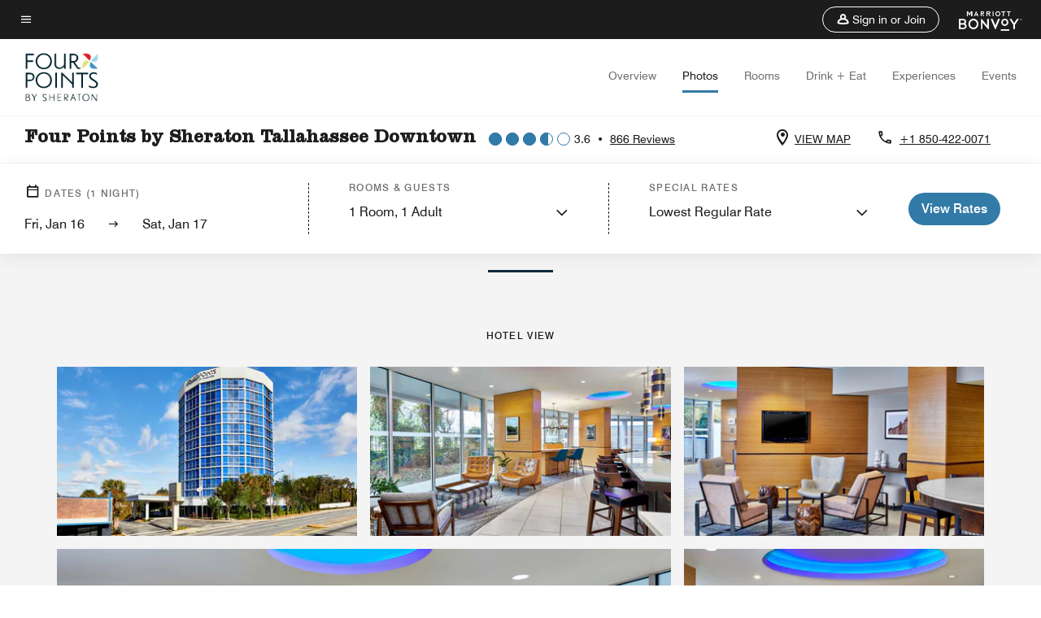

--- FILE ---
content_type: text/html;charset=utf-8
request_url: https://www.marriott.com/en-us/hotels/tlhfp-four-points-tallahassee-downtown/photos/
body_size: 24737
content:
<!doctype html>
<html lang="en-US">



    
    <head>
    

    <meta charset="UTF-8"/>
    




    
<script type="text/javascript" src="https://www.marriott.com/resources/bb84ad7728406f938b23f5e9f0ee55b0f0aafa2feb045" async ></script><script defer="defer" type="text/javascript" src="https://rum.hlx.page/.rum/@adobe/helix-rum-js@%5E2/dist/rum-standalone.js" data-routing="env=prod,tier=publish,ams=Marriott Intl. Administrative Services, Inc (Sites)"></script>
<link rel="preload" as="style" href="/etc.clientlibs/mcom-hws/clientlibs/clientlib-base.min.569a20d572bd560535b3c0a54ddfbdfc.css" type="text/css">



    
    
<link rel="preload" as="style" href="/etc.clientlibs/mcom-hws/clientlibs/clientlib-firstpaint.min.350d5793ddfe907ef377fac71c6f6d41.css" type="text/css">




    
<link rel="preload" as="style" href="/etc.clientlibs/mcom-hws/clientlibs/clientlib-sitev2.min.f8e71a4f58643e7171a14b2800adfacf.css" type="text/css">



    

    

    
	
	
	
	
	
	
    <title>Photo Gallery | Four Points Tallahassee Downtown</title>
    <link rel="icon" href="https://cache.marriott.com/Images/Mobile/MC_Logos/MarriottApple57x57.png" type="image/x-icon"/>
    
    	<link rel="alternate" hreflang="x-default" href="https://www.marriott.com/en-us/hotels/tlhfp-four-points-tallahassee-downtown/photos/"/>
    	<link rel="alternate" href="https://www.marriott.com/en-us/hotels/tlhfp-four-points-tallahassee-downtown/photos/" hreflang="en-us"/>
    
    
    
    <meta name="description" content="Take a photo tour of Four Points by Sheraton Tallahassee Downtown. View photos of our rooms, lobby, dining areas, amenities and more."/>
    
    <meta http-equiv="X-UA-Compatible" content="IE=edge"/>
    <meta name="apple-mobile-web-app-capable" content="yes"/>
    <meta name="mobile-web-app-capable" content="yes"/>
    <meta name="apple-mobile-web-app-status-bar-style" content="black"/>
    <meta name="template" content="marriott-hws-core-gallery-page"/>
    <meta name="viewport" content="width=device-width, initial-scale=1"/>
    <meta http-equiv="Content-Security-Policy" content="upgrade-insecure-requests"/>
    <link rel="canonical" href="https://www.marriott.com/en-us/hotels/tlhfp-four-points-tallahassee-downtown/photos/"/>
    

	 
    <meta property="og:image" content="https://cache.marriott.com/content/dam/marriott-renditions/TLHFP/tlhfp-pool-3053-hor-wide.jpg?output-quality=70&amp;interpolation=progressive-bilinear&amp;downsize=1336px:*"/>
    <meta property="og:title" content="Photo Gallery | Four Points Tallahassee Downtown"/>
    <meta property="og:description" content="Take a photo tour of Four Points by Sheraton Tallahassee Downtown. View photos of our rooms, lobby, dining areas, amenities and more."/>
    <meta property="og:url" content="https://www.marriott.com/en-us/hotels/tlhfp-four-points-tallahassee-downtown/photos/"/>
    <meta property="og:locale" content="en_US"/>
    <meta property="og:site_name" content="Marriott Bonvoy"/>
    <meta property="og:latitude" content="30.445248"/>
    <meta property="og:longitude" content="-84.284996"/>
    <meta property="og:type" content="website"/>

    <meta name="twitter:card" content="summary_large_image"/>
    <meta name="twitter:site" content="@MarriottIntl"/>
    <meta name="twitter:title" content="Photo Gallery | Four Points Tallahassee Downtown"/>
    <meta name="twitter:description" content="Take a photo tour of Four Points by Sheraton Tallahassee Downtown. View photos of our rooms, lobby, dining areas, amenities and more."/>
    <meta name="twitter:image:src" content="https://cache.marriott.com/content/dam/marriott-renditions/TLHFP/tlhfp-pool-3053-hor-wide.jpg?output-quality=70&amp;interpolation=progressive-bilinear&amp;downsize=1336px:*"/>

    
    

    




    
    
        
    
<script type="text/javascript" src="/etc.clientlibs/mcom-hws/clientlibs/clientlib-firstpaint.min.3f51f96f26573d5297322047009cf17b.js" defer fetchpriority="high"></script>


    
























<script>
    window.recentlyViewedProperty = {
        config: {
            maxCachedPropertiesLimit: "10",
            maxCachedPropertiesTab: "2",
            maxCachedPropertiesDesktop: "3",
            maxCachedPropertiesMobile: "2",
            maxCachedDaysLimit: "60"
        },
        recentlyViewedProperties: {
            name: "Four Points by Sheraton Tallahassee Downtown",
            address: "316 West Tennessee Street, Tallahassee, Florida, USA, 32301",
            marshaCode: "tlhfp",
            imageUrl: "https:\/\/cache.marriott.com\/content\/dam\/marriott\u002Drenditions\/TLHFP\/tlhfp\u002Dpool\u002D3053\u002Dhor\u002Dfeat.jpg?output\u002Dquality=70\x26interpolation=progressive\u002Dbilinear\x26downsize=100px:*",
            latitude: "30.445248",
            longitude: "\u002D84.284996",
            marshaBrandCode: "fp",
            postalAddress: "32301",
            state: "Florida",
            country: "USA"
        }
    };
    window.__TRANSLATED__BV_JS__ = {
        reviews: "Reviews",
        showMoreReviewsCTA: "Show More Reviews",
        guestReviewsCTA: "GUEST REVIEWS",
        readWhatGuestsText: "Read what guests had to say on their online satisfaction survey, completed after a confirmed stay",
        ratingsSummaryText: "Ratings Summary",
        wasItHelpfulText: "Was it helpful?",
        ratingSummaryToolTipText: "Ratings are compiled based on customer ratings provided in satisfaction surveys after guests have completed their stay.",
        responseFromText: "Response From Hotel",
        staffText: "Staff"
    };
    window.__HWS_AEM__ = {
        dateFormat: "ddd, MMM DD",
        flexibleDateFormat: "MMMM YYYY",
        localDateFormat: "MM\/DD\/YYYY",
        weekNameFormatForCalendar: "ddd"
    };
</script>
<!-- /*Hybrid JS libraries */-->

    

    



    
<script type="text/javascript" src="/etc.clientlibs/mcom-hws/clientlibs/clientlib-hws-jquery.min.2f2d95e744ccc86178213cdf8a44f478.js" async></script>

     

	<script type="text/javascript">
    if (window.document.documentMode) {
  // Object.assign() - Polyfill For IE 

  if (typeof Object.assign != 'function') {
 
  Object.defineProperty(Object, "assign", {
    value: function assign(target, varArgs) { 
      'use strict';
      if (target == null) { 
        throw new TypeError('Cannot convert undefined or null to object');
      }
      var to = Object(target);
      for (var index = 1; index < arguments.length; index++) {
        var nextSource = arguments[index];
        if (nextSource != null) { 
          for (var nextKey in nextSource) {
            if (Object.prototype.hasOwnProperty.call(nextSource, nextKey)) {
              to[nextKey] = nextSource[nextKey];
            }
          }
        }
      }
      return to;
    },
    writable: true,
    configurable: true
  });
}
}
    	 var dataLayer = Object.assign({}, dataLayer, {
          "env_gdpr": "true",
          "env_ccpa": "true",
          "env_marketing": "true",
          "mrshaCode": "tlhfp",
          "prop_marsha_code": "TLHFP",
          "site_id": "US",
          "env_site_id": "US",          
          "brwsrLang": "en-us",
          "device_language_preferred": "en-us",
          "brndCode":"FP",
          "hotelLoc":"Tallahassee,USA",
          "prop_address_city":"Tallahassee",
          "prop_address_state_name":"Florida",
          "prop_address_state_abbr":"FL",
          "prop_address_city_state_country":"Tallahassee|FL|US",
          "prop_address_country_abbr":"US",
          "prop_address_lat_long":"30.445248,-84.284996",
          "prop_brand_code":"FP",
          "prop_brand_name":"Four Points",
          "prop_is_ers":"false",
          "page_data_layer_ready":"true",
          "prop_name":"Four Points by Sheraton Tallahassee Downtown",
          "env_is_prod":"true",
          "prop_hws_tier":"Core",
		  "prop_brand_tier":"Select",
          "env_date_time":"2026-01-15 23:56",
          "env_site_name": "https://www.marriott.com/",
          "env_platform":"AEM-prod",
          "prop_hws_page":"photos",
          "prop_currency_type":"USD"
        });
    </script>
    
	    <script>
			(function(dataLayer){function getAkamaiBrowserLocation(){var req=new XMLHttpRequest();req.open('GET',document.location,!1),req.send(null);var headers=req.getResponseHeader('browser-akamai-loc-country');;window.__HWS_HEADER__ = {}; window.__HWS_HEADER__["x-request-id"]=req.getResponseHeader("x-request-id");return headers!=null&&headers!==void 0?headers.toUpperCase():void 0;}dataLayer.browser_akamai_loc_country= window.dataLayer.browser_akamai_loc_country?window.dataLayer.browser_akamai_loc_country:(window._satellite && window._satellite.getVar('browser_akamai_loc_country')) ? (window._satellite && window._satellite.getVar('browser_akamai_loc_country')):getAkamaiBrowserLocation();}(window.dataLayer||{}));
	    if(!window.dataLayer.browser_akamai_loc_country && window._satellite && window._satellite.getVar('browser_akamai_loc_country')){window.dataLayer.browser_akamai_loc_country = window._satellite && window._satellite.getVar('browser_akamai_loc_country')}
      </script>
    

		<script>
  			(function(g,b,d,f){(function(a,c,d){if(a){var e=b.createElement("style");e.id=c;e.innerHTML=d;a.appendChild(e)}})(b.getElementsByTagName("head")[0],"at-body-style",d);setTimeout(function(){var a=b.getElementsByTagName("head")[0];if(a){var c=b.getElementById("at-body-style");c&&a.removeChild(c)}},f)})(window,document,".header {opacity: 0 !important}",3E3);
		</script>



    
	    
	    
		
			<script src="//assets.adobedtm.com/launch-EN1ce795381cea451fa40478e502ecce2f.min.js" async></script>
	    
	    
    







<!--  Added for showing reviews/ratings on Photos page -->

    <script id="photos-unap-schema-json" class="unap-schema-json" type="application/ld+json">
        {"@context":"https://schema.org","@type":"Hotel","name":"Four Points by Sheraton Tallahassee Downtown","@id:":"https://www.marriott.com/en-us/hotels/tlhfp-four-points-tallahassee-downtown/photos/","address":{"@type":"PostalAddress","streetAddress":"316 West Tennessee Street","addressLocality":"Tallahassee","addressRegion":"Florida","addressCountry":"USA","postalCode":"32301"},"telephone":"+1 850-422-0071 ","url":"https://www.marriott.com/en-us/hotels/tlhfp-four-points-tallahassee-downtown/photos/","photos":{"image":[{"@context":"https://schema.org","@type":"ImageObject","contentUrl":"https://cache.marriott.com/content/dam/marriott-renditions/TLHFP/tlhfp-exterior-3027-hor-wide.jpg?output-quality=70&interpolation=progressive-bilinear&downsize=1336px:*","creditText":"Four Points by Sheraton Tallahassee Downtown","contentlocation":"Tallahassee,Florida,USA","description":"Exterior - Four Points by Sheraton Tallahassee Downtown Hotel View","name":"Exterior"},{"@context":"https://schema.org","@type":"ImageObject","contentUrl":"https://cache.marriott.com/content/dam/marriott-renditions/TLHFP/tlhfp-lobby-3045-hor-wide.jpg?output-quality=70&interpolation=progressive-bilinear&downsize=1336px:*","creditText":"Four Points by Sheraton Tallahassee Downtown","contentlocation":"Tallahassee,Florida,USA","description":"Lobby - Four Points by Sheraton Tallahassee Downtown Hotel View","name":"Lobby"},{"@context":"https://schema.org","@type":"ImageObject","contentUrl":"https://cache.marriott.com/content/dam/marriott-renditions/TLHFP/tlhfp-lobby-3044-hor-wide.jpg?output-quality=70&interpolation=progressive-bilinear&downsize=1336px:*","creditText":"Four Points by Sheraton Tallahassee Downtown","contentlocation":"Tallahassee,Florida,USA","description":"Lobby - Four Points by Sheraton Tallahassee Downtown Hotel View","name":"Lobby"},{"@context":"https://schema.org","@type":"ImageObject","contentUrl":"https://cache.marriott.com/content/dam/marriott-renditions/TLHFP/tlhfp-lobby-3043-hor-wide.jpg?output-quality=70&interpolation=progressive-bilinear&downsize=1336px:*","creditText":"Four Points by Sheraton Tallahassee Downtown","contentlocation":"Tallahassee,Florida,USA","description":"Lobby - Four Points by Sheraton Tallahassee Downtown Hotel View","name":"Lobby"},{"@context":"https://schema.org","@type":"ImageObject","contentUrl":"https://cache.marriott.com/content/dam/marriott-renditions/TLHFP/tlhfp-front-desk-3042-hor-wide.jpg?output-quality=70&interpolation=progressive-bilinear&downsize=1336px:*","creditText":"Four Points by Sheraton Tallahassee Downtown","contentlocation":"Tallahassee,Florida,USA","description":"Front Desk - Four Points by Sheraton Tallahassee Downtown Hotel View","name":"Front Desk"},{"@context":"https://schema.org","@type":"ImageObject","contentUrl":"https://cache.marriott.com/content/dam/marriott-renditions/TLHFP/tlhfp-king-guestroom-3041-hor-wide.jpg?output-quality=70&interpolation=progressive-bilinear&downsize=1336px:*","creditText":"Four Points by Sheraton Tallahassee Downtown","contentlocation":"Tallahassee,Florida,USA","description":"King Guest Room - Four Points by Sheraton Tallahassee Downtown Guest Rooms","name":"King Guest Room"},{"@context":"https://schema.org","@type":"ImageObject","contentUrl":"https://cache.marriott.com/content/dam/marriott-renditions/TLHFP/tlhfp-kingsuite-3058-hor-wide.jpg?output-quality=70&interpolation=progressive-bilinear&downsize=1336px:*","creditText":"Four Points by Sheraton Tallahassee Downtown","contentlocation":"Tallahassee,Florida,USA","description":"Deluxe King Guest Room - High Floor - Four Points by Sheraton Tallahassee Downtown Guest Rooms","name":"Deluxe King Guest Room - High Floor"},{"@context":"https://schema.org","@type":"ImageObject","contentUrl":"https://cache.marriott.com/content/dam/marriott-renditions/TLHFP/tlhfp-double-guestrom-3024-hor-wide.jpg?output-quality=70&interpolation=progressive-bilinear&downsize=1336px:*","creditText":"Four Points by Sheraton Tallahassee Downtown","contentlocation":"Tallahassee,Florida,USA","description":"Double/Double Guest Room - Four Points by Sheraton Tallahassee Downtown Guest Rooms","name":"Double/Double Guest Room"},{"@context":"https://schema.org","@type":"ImageObject","contentUrl":"https://cache.marriott.com/content/dam/marriott-renditions/TLHFP/tlhfp-double-guestroom-3026-hor-wide.jpg?output-quality=70&interpolation=progressive-bilinear&downsize=1336px:*","creditText":"Four Points by Sheraton Tallahassee Downtown","contentlocation":"Tallahassee,Florida,USA","description":"Double/Double Guest Room - Four Points by Sheraton Tallahassee Downtown Guest Rooms","name":"Double/Double Guest Room"},{"@context":"https://schema.org","@type":"ImageObject","contentUrl":"https://cache.marriott.com/content/dam/marriott-renditions/TLHFP/tlhfp-guestbathroom-3030-hor-wide.jpg?output-quality=70&interpolation=progressive-bilinear&downsize=1336px:*","creditText":"Four Points by Sheraton Tallahassee Downtown","contentlocation":"Tallahassee,Florida,USA","description":"Guest Bathroom - Shower/Tub - Four Points by Sheraton Tallahassee Downtown Guest Rooms","name":"Guest Bathroom - Shower/Tub"},{"@context":"https://schema.org","@type":"ImageObject","contentUrl":"https://cache.marriott.com/content/dam/marriott-renditions/TLHFP/tlhfp-presidential-suite-3054-hor-wide.jpg?output-quality=70&interpolation=progressive-bilinear&downsize=1336px:*","creditText":"Four Points by Sheraton Tallahassee Downtown","contentlocation":"Tallahassee,Florida,USA","description":"Presidential Suite - Kitchen - Four Points by Sheraton Tallahassee Downtown Suites","name":"Presidential Suite - Kitchen"},{"@context":"https://schema.org","@type":"ImageObject","contentUrl":"https://cache.marriott.com/content/dam/marriott-renditions/TLHFP/tlhfp-presidentialsuite-diningarea-3057-hor-wide.jpg?output-quality=70&interpolation=progressive-bilinear&downsize=1336px:*","creditText":"Four Points by Sheraton Tallahassee Downtown","contentlocation":"Tallahassee,Florida,USA","description":"Presidential Suite - Dining Area - Four Points by Sheraton Tallahassee Downtown Suites","name":"Presidential Suite - Dining Area"},{"@context":"https://schema.org","@type":"ImageObject","contentUrl":"https://cache.marriott.com/content/dam/marriott-renditions/TLHFP/tlhfp-presidentialsuite-livingarea-3055-hor-wide.jpg?output-quality=70&interpolation=progressive-bilinear&downsize=1336px:*","creditText":"Four Points by Sheraton Tallahassee Downtown","contentlocation":"Tallahassee,Florida,USA","description":"Presidential Suite - Living Area - Four Points by Sheraton Tallahassee Downtown Suites","name":"Presidential Suite - Living Area"},{"@context":"https://schema.org","@type":"ImageObject","contentUrl":"https://cache.marriott.com/content/dam/marriott-renditions/TLHFP/tlhfp-kingsuite-livingarea-3038-hor-wide.jpg?output-quality=70&interpolation=progressive-bilinear&downsize=1336px:*","creditText":"Four Points by Sheraton Tallahassee Downtown","contentlocation":"Tallahassee,Florida,USA","description":"1 Bedroom King Suite - Living Area - Four Points by Sheraton Tallahassee Downtown Suites","name":"1 Bedroom King Suite - Living Area"},{"@context":"https://schema.org","@type":"ImageObject","contentUrl":"https://cache.marriott.com/content/dam/marriott-renditions/TLHFP/tlhfp-kingsuite-bedroom-3035-hor-wide.jpg?output-quality=70&interpolation=progressive-bilinear&downsize=1336px:*","creditText":"Four Points by Sheraton Tallahassee Downtown","contentlocation":"Tallahassee,Florida,USA","description":"1 Bedroom King Suite- Bedroom - Four Points by Sheraton Tallahassee Downtown Suites","name":"1 Bedroom King Suite- Bedroom"},{"@context":"https://schema.org","@type":"ImageObject","contentUrl":"https://cache.marriott.com/content/dam/marriott-renditions/TLHFP/tlhfp-king-guestroom-3040-hor-wide.jpg?output-quality=70&interpolation=progressive-bilinear&downsize=1336px:*","creditText":"Four Points by Sheraton Tallahassee Downtown","contentlocation":"Tallahassee,Florida,USA","description":"King Guest Room - Four Points by Sheraton Tallahassee Downtown Suites","name":"King Guest Room"},{"@context":"https://schema.org","@type":"ImageObject","contentUrl":"https://cache.marriott.com/content/dam/marriott-renditions/TLHFP/tlhfp-double-guestroom-3025-hor-wide.jpg?output-quality=70&interpolation=progressive-bilinear&downsize=1336px:*","creditText":"Four Points by Sheraton Tallahassee Downtown","contentlocation":"Tallahassee,Florida,USA","description":"Guest Room - Work Desk - Four Points by Sheraton Tallahassee Downtown Suites","name":"Guest Room - Work Desk"},{"@context":"https://schema.org","@type":"ImageObject","contentUrl":"https://cache.marriott.com/is/image/marriotts7prod/tlhfp-kingsuite-livingarea-3036:Wide-Ver?wid=377&fit=constrain","creditText":"Four Points by Sheraton Tallahassee Downtown","contentlocation":"Tallahassee,Florida,USA","description":"King Suite- Living Area - Four Points by Sheraton Tallahassee Downtown Suites","name":"King Suite- Living Area"},{"@context":"https://schema.org","@type":"ImageObject","contentUrl":"https://cache.marriott.com/content/dam/marriott-renditions/TLHFP/tlhfp-business-center-3022-hor-wide.jpg?output-quality=70&interpolation=progressive-bilinear&downsize=1336px:*","creditText":"Four Points by Sheraton Tallahassee Downtown","contentlocation":"Tallahassee,Florida,USA","description":"Business Center - Four Points by Sheraton Tallahassee Downtown Features","name":"Business Center"},{"@context":"https://schema.org","@type":"ImageObject","contentUrl":"https://cache.marriott.com/content/dam/marriott-renditions/TLHFP/tlhfp-pantry-3034-hor-wide.jpg?output-quality=70&interpolation=progressive-bilinear&downsize=1336px:*","creditText":"Four Points by Sheraton Tallahassee Downtown","contentlocation":"Tallahassee,Florida,USA","description":"Pantry - Four Points by Sheraton Tallahassee Downtown Features","name":"Pantry"},{"@context":"https://schema.org","@type":"ImageObject","contentUrl":"https://cache.marriott.com/content/dam/marriott-renditions/TLHFP/tlhfp-juicy-bar-3019-hor-wide.jpg?output-quality=70&interpolation=progressive-bilinear&downsize=1336px:*","creditText":"Four Points by Sheraton Tallahassee Downtown","contentlocation":"Tallahassee,Florida,USA","description":"Juicy Blue - Bar - Four Points by Sheraton Tallahassee Downtown Dining","name":"Juicy Blue - Bar"},{"@context":"https://schema.org","@type":"ImageObject","contentUrl":"https://cache.marriott.com/is/image/marriotts7prod/tlhfp-juicy-bar-3021:Wide-Hor?wid=1336&fit=constrain","creditText":"Four Points by Sheraton Tallahassee Downtown","contentlocation":"Tallahassee,Florida,USA","description":"Juicy Blue - Bar - Four Points by Sheraton Tallahassee Downtown Dining","name":"Juicy Blue - Bar"},{"@context":"https://schema.org","@type":"ImageObject","contentUrl":"https://cache.marriott.com/content/dam/marriott-renditions/TLHFP/tlhfp-juicy-blue-bar-3032-hor-wide.jpg?output-quality=70&interpolation=progressive-bilinear&downsize=1336px:*","creditText":"Four Points by Sheraton Tallahassee Downtown","contentlocation":"Tallahassee,Florida,USA","description":"Juicy  Blue- Bar - Four Points by Sheraton Tallahassee Downtown Dining","name":"Juicy  Blue- Bar"},{"@context":"https://schema.org","@type":"ImageObject","contentUrl":"https://cache.marriott.com/content/dam/marriott-renditions/TLHFP/tlhfp-juicyblue-diningroom-3031-hor-wide.jpg?output-quality=70&interpolation=progressive-bilinear&downsize=1336px:*","creditText":"Four Points by Sheraton Tallahassee Downtown","contentlocation":"Tallahassee,Florida,USA","description":"Juicy  Blue- Dining Room - Four Points by Sheraton Tallahassee Downtown Dining","name":"Juicy  Blue- Dining Room"},{"@context":"https://schema.org","@type":"ImageObject","contentUrl":"https://cache.marriott.com/content/dam/marriott-renditions/TLHFP/tlhfp-juicy-blue-diningroom-3033-hor-wide.jpg?output-quality=70&interpolation=progressive-bilinear&downsize=1336px:*","creditText":"Four Points by Sheraton Tallahassee Downtown","contentlocation":"Tallahassee,Florida,USA","description":"Juicy Blue- Dining Room - Four Points by Sheraton Tallahassee Downtown Dining","name":"Juicy Blue- Dining Room"},{"@context":"https://schema.org","@type":"ImageObject","contentUrl":"https://cache.marriott.com/content/dam/marriott-renditions/TLHFP/tlhfp-juicy-blue-3023-hor-wide.jpg?output-quality=70&interpolation=progressive-bilinear&downsize=1336px:*","creditText":"Four Points by Sheraton Tallahassee Downtown","contentlocation":"Tallahassee,Florida,USA","description":"Juicy Blue - Lucky Goat Coffee Kiosk - Four Points by Sheraton Tallahassee Downtown Dining","name":"Juicy Blue - Lucky Goat Coffee Kiosk"},{"@context":"https://schema.org","@type":"ImageObject","contentUrl":"https://cache.marriott.com/content/dam/marriott-renditions/TLHFP/tlhfp-pool-3052-hor-wide.jpg?output-quality=70&interpolation=progressive-bilinear&downsize=1336px:*","creditText":"Four Points by Sheraton Tallahassee Downtown","contentlocation":"Tallahassee,Florida,USA","description":"Outdoor Pool - Four Points by Sheraton Tallahassee Downtown Recreation and Fitness","name":"Outdoor Pool"},{"@context":"https://schema.org","@type":"ImageObject","contentUrl":"https://cache.marriott.com/content/dam/marriott-renditions/TLHFP/tlhfp-pool-3053-hor-wide.jpg?output-quality=70&interpolation=progressive-bilinear&downsize=1336px:*","creditText":"Four Points by Sheraton Tallahassee Downtown","contentlocation":"Tallahassee,Florida,USA","description":"Outdoor Pool - Four Points by Sheraton Tallahassee Downtown Recreation and Fitness","name":"Outdoor Pool"},{"@context":"https://schema.org","@type":"ImageObject","contentUrl":"https://cache.marriott.com/content/dam/marriott-renditions/TLHFP/tlhfp-fitnesscenter-3028-hor-wide.jpg?output-quality=70&interpolation=progressive-bilinear&downsize=1336px:*","creditText":"Four Points by Sheraton Tallahassee Downtown","contentlocation":"Tallahassee,Florida,USA","description":"Fitness Center - Four Points by Sheraton Tallahassee Downtown Recreation and Fitness","name":"Fitness Center"},{"@context":"https://schema.org","@type":"ImageObject","contentUrl":"https://cache.marriott.com/is/image/marriotts7prod/tlhfp-fitnesscenter-3029:Wide-Hor?wid=1336&fit=constrain","creditText":"Four Points by Sheraton Tallahassee Downtown","contentlocation":"Tallahassee,Florida,USA","description":"Fitness Center - Four Points by Sheraton Tallahassee Downtown Recreation and Fitness","name":"Fitness Center"},{"@context":"https://schema.org","@type":"ImageObject","contentUrl":"https://cache.marriott.com/content/dam/marriott-renditions/TLHFP/tlhfp-ballroom-3018-hor-wide.jpg?output-quality=70&interpolation=progressive-bilinear&downsize=1336px:*","creditText":"Four Points by Sheraton Tallahassee Downtown","contentlocation":"Tallahassee,Florida,USA","description":"Ornate Chorus Ballroom - Four Points by Sheraton Tallahassee Downtown Events and Meetings","name":"Ornate Chorus Ballroom"},{"@context":"https://schema.org","@type":"ImageObject","contentUrl":"https://cache.marriott.com/content/dam/marriott-renditions/TLHFP/tlhfp-ornate-chorus-ballroom-3017-hor-wide.jpg?output-quality=70&interpolation=progressive-bilinear&downsize=1336px:*","creditText":"Four Points by Sheraton Tallahassee Downtown","contentlocation":"Tallahassee,Florida,USA","description":"Ornate Chorus Ballroom - Four Points by Sheraton Tallahassee Downtown Events and Meetings","name":"Ornate Chorus Ballroom"},{"@context":"https://schema.org","@type":"ImageObject","contentUrl":"https://cache.marriott.com/content/dam/marriott-renditions/TLHFP/tlhfp-ballroom-7838-hor-wide.jpg?output-quality=70&interpolation=progressive-bilinear&downsize=1336px:*","creditText":"Four Points by Sheraton Tallahassee Downtown","contentlocation":"Tallahassee,Florida,USA","description":"Ornate Chorus Ballroom - Four Points by Sheraton Tallahassee Downtown Events and Meetings","name":"Ornate Chorus Ballroom"},{"@context":"https://schema.org","@type":"ImageObject","contentUrl":"https://cache.marriott.com/content/dam/marriott-renditions/TLHFP/tlhfp-folwers-conference-setup-3051-hor-wide.jpg?output-quality=70&interpolation=progressive-bilinear&downsize=1336px:*","creditText":"Four Points by Sheraton Tallahassee Downtown","contentlocation":"Tallahassee,Florida,USA","description":"Folwer's- Conference Setup - Four Points by Sheraton Tallahassee Downtown Events and Meetings","name":"Folwer's- Conference Setup"},{"@context":"https://schema.org","@type":"ImageObject","contentUrl":"https://cache.marriott.com/content/dam/marriott-renditions/TLHFP/tlhfp-classroom-setup-3046-hor-wide.jpg?output-quality=70&interpolation=progressive-bilinear&downsize=1336px:*","creditText":"Four Points by Sheraton Tallahassee Downtown","contentlocation":"Tallahassee,Florida,USA","description":"Bronze Ballroom - Classroom Setup - Four Points by Sheraton Tallahassee Downtown Events and Meetings","name":"Bronze Ballroom - Classroom Setup"},{"@context":"https://schema.org","@type":"ImageObject","contentUrl":"https://cache.marriott.com/content/dam/marriott-renditions/TLHFP/tlhfp-pine-woods-crescent-3050-hor-wide.jpg?output-quality=70&interpolation=progressive-bilinear&downsize=1336px:*","creditText":"Four Points by Sheraton Tallahassee Downtown","contentlocation":"Tallahassee,Florida,USA","description":"Pine Woods Crescent Style Setup - Four Points by Sheraton Tallahassee Downtown Events and Meetings","name":"Pine Woods Crescent Style Setup"}]}}
    </script>


    
        <script id="breadcrumb-schema-json" type="application/ld+json">
            {"@context":"https://schema.org","@type":"BreadcrumbList","itemListElement":[{"@type":"ListItem","position":1,"name":"Marriott Bonvoy","item":"https://www.marriott.com/default.mi"},{"@type":"ListItem","position":2,"name":"USA","item":"https://www.marriott.com/en-us/destinations/united-states.mi"},{"@type":"ListItem","position":3,"name":"Florida","item":"https://www.marriott.com/en-us/destinations/united-states/florida.mi"},{"@type":"ListItem","position":4,"name":"Tallahassee","item":"https://www.marriott.com/en-us/destinations/united-states/florida/tallahassee.mi"},{"@type":"ListItem","position":5,"name":"Four Points by Sheraton Tallahassee Downtown","item":"https://www.marriott.com/en-us/hotels/tlhfp-four-points-tallahassee-downtown/overview/"},{"@type":"ListItem","position":6,"name":"Photos"}]}
        </script>
    




    
    
    

    

    
    



    
    



    


    

    
<script>const ak_sgnl = '5a95b'; console.log(ak_sgnl);</script></head>
    <body data-comp-prefix="app-js__" class=" content-page narrative-page generic-page page basicpage  marriott-aem CoreTemplate     brandCode_FP   no-badge" id="content-page-bc74696f85" style="width: 100%;">
    





    
<link rel="stylesheet" href="/etc.clientlibs/mcom-hws/clientlibs/clientlib-base.min.569a20d572bd560535b3c0a54ddfbdfc.css" type="text/css">




    
    
<link rel="stylesheet" href="/etc.clientlibs/mcom-hws/clientlibs/clientlib-firstpaint.min.350d5793ddfe907ef377fac71c6f6d41.css" type="text/css">





    
<link rel="stylesheet" href="/etc.clientlibs/mcom-hws/clientlibs/clientlib-sitev2.min.f8e71a4f58643e7171a14b2800adfacf.css" type="text/css">




    
    
<link rel="stylesheet" href="/etc.clientlibs/mcom-hws/clientlibs/clientlib-sign-in.min.ef47ab20719059819fd46b0afcc6939b.css" type="text/css">





    

    


<link rel="stylesheet" href="https://www.marriott.com/mi-assets/mi-global/brand-framework/brand-config.FP.css" type="text/css"/>


    <svg role="img" alt="icon" width="0" class="svg-icon" height="0" style="position:absolute">
        <defs>
            
            
            
                




                



                <div class="page-wrap">
                    



<div class="data-page page basicpage">




    
    
    <div class="global-nav">
<div class="m-header global-nav app-js__global-nav marriott-aem global-nav__background" data-api-endpoint="/hybrid-presentation/api/v1/getUserDetails">
    <div class="global-nav-top">
        <div class="global-nav-top__container">
            <div class="global-nav-color-scheme-container color-scheme2">
                
                <div class="global-nav-top__container__bg  max-width-1920 w-100 m-auto d-flex flex-wrap flex-row justify-content-between align-items-center px-3 px-xl-4 py-2">
                    <div class="custom_click_track global-nav-top-left" data-custom_click_track_value="HWS Global Bonvoy Nav|Hamburger Button|internal">
                        <a href="#main" class="hide-from__screen skipToMain">Skip to
                            main content</a>
                        <button class="global-nav-global-menu-link p-0" aria-expanded="false">
                            <span class="icon-menu"></span>
                            <span class="sr-only">Menu text</span>
                        </button>
                    </div>
                    <div class="global-nav-top-right d-flex justify-content-between align-items-center">
                        
                            
                                <ul class="standard inverse">
                                    <li class="m-header__sign-in t-global-nav-items font-nav-items" data-sign-in-text="Sign In,">
                                        <a href="#" role="button" class="m-button-s m-button-secondary m-header__btn m-header__top-nav-btn m-dialog-btn custom_click_track m-header__top-nav-btn d-flex justify-content-between align-items-center px-3 py-2" aria-label="Sign in or Join" data-dialog-id="m-header-signin-dialog-header" data-overlay-endpoint="/signInOverlay.mi" data-loading-msg="Loading..." data-error-msg="The content could not be loaded" data-location-text="Global Nav" data-click-track-enable="true" data-custom_click_track_value="HWS Global Bonvoy Nav|Sign In|internal" data-sign-in-click-track-enabled="true" data-remembered-user-location="signin_rem_tooltip" data-mytrip-label="My Trips" data-signed-in-user-location="Logged-in User">
                                            <span class="m-header__top-nav-icon icon-round icon-nav---account m-0"></span>
                                            <span class="m-header__top-nav-txt t-font-s d-none d-xl-block ml-1">Sign in or Join</span>
                                        </a>
                                    </li>
                                    <li class="d-none m-header__acnt t-global-nav-items font-nav-items" data-hello-text="Hello,">
                                        <a href="/loyalty/myAccount/default.mi" target="_blank" class="m-header__btn m-header__top-nav-btn custom_click_track m-header__top-nav-btn--account d-flex justify-content-between align-items-center px-3" data-location-text="Logged-in User" data-click-track-enable="true" data-mytrip-label="My Trips" data-custom_click_track_value="Logged-in User|SIGN IN|external">
                                            <span class="m-header__top-nav-icon icon-round icon-nav---account-alt-active icon-inverse m-0"></span>
                                            <span class="d-none d-xl-block t-font-s mx-1">My Account</span>
                                            <span class="icon-external-arrow d-none d-xl-block"></span>
                                        </a>
                                    </li>
                                </ul>
                                <form anonymous-action="/mi/phoenix-account-auth/v1/sessionTimeOut" loggedIn-action="/mi/phoenix-account-auth/v1/sessionTimeOut" class="d-none session-timeout">
    <input type="hidden" name="expiredIn" value="1800000"/>
</form>

                            
                            <a class="p-0 m-0" href="https://www.marriott.com/default.mi" aria-label="Marriott Bonvoy">
                                <div class="t-program-logo-xs icons-fg-color ml-4"></div>
                            </a>
                        
                    </div>
                </div>
            </div>
            

    <div class="global-nav-menu-container color-scheme1">
        <div class="global-nav-main-menu pb-xl-4">
            <div class="global-nav-main-menu__closeSection d-flex justify-content-between align-items-center pl-4 pr-3 pr-xl-4 py-3">
                <span class="icon-clear" tabindex="0" aria-label="menu close button"></span>
                <span class="sr-only">Menu close text</span>
                <a href="https://www.marriott.com/default.mi" class="p-0 m-0 custom_click_track" data-custom_click_track_value="HWS Global Bonvoy Nav | Global Bonvoy Nav - Bonvoy Logo | internal">
                    <div class="t-program-logo-xs" aria-label="Marriott Bonvoy">
                        <span class="sr-only">Marriott Logo</span>
                    </div>
                </a>
            </div>
            <div class="mobileHeaderContent d-xl-none">
                <div class="subNavLinks d-flex d-xl-none px-4 pb-3 pt-3"></div>
            </div>
            <div class="d-flex d-xl-none align-items-center justify-content-center py-4 mb-3">
                <a href="" class="p-0 m-0"><span class="t-program-logo-color-s" aria-label="Marriott Bonvoy"></span>
                    <span class="sr-only">Marriott Logo</span>
                </a>
            </div>
            <div class="global-nav-main-menu__content pl-4 pr-3 pr-xl-4">
                <ul class="pt-4 pb-2">
                    <li class="pb-4">
                        <a href="https://www.marriott.com/search/default.mi" class="global-nav-menu-link d-flex justify-content-between text-left t-subtitle-l">
                            <span>Find &amp; Reserve</span>
                            <span class="icon-arrow-right icon-m d-xl-none"></span>
                        </a>
                    </li>
                
                    <li class="pb-4">
                        <a href="https://www.marriott.com/offers.mi" class="global-nav-menu-link d-flex justify-content-between text-left t-subtitle-l">
                            <span>Special Offers</span>
                            <span class="icon-arrow-right icon-m d-xl-none"></span>
                        </a>
                    </li>
                
                    <li class="pb-4">
                        <a href="https://www.marriott.com/meeting-event-hotels/meeting-planning.mi" class="global-nav-menu-link d-flex justify-content-between text-left t-subtitle-l">
                            <span>Meetings &amp; Events</span>
                            <span class="icon-arrow-right icon-m d-xl-none"></span>
                        </a>
                    </li>
                
                    <li class="pb-4">
                        <a href="https://www.vacationsbymarriott.com/" class="global-nav-menu-link d-flex justify-content-between text-left t-subtitle-l">
                            <span>Vacations</span>
                            <span class="icon-arrow-right icon-m d-xl-none"></span>
                        </a>
                    </li>
                
                    <li class="pb-4">
                        <a href="https://www.marriott.com/brands.mi" class="global-nav-menu-link d-flex justify-content-between text-left t-subtitle-l">
                            <span>Our Brands</span>
                            <span class="icon-arrow-right icon-m d-xl-none"></span>
                        </a>
                    </li>
                
                    <li class="pb-4">
                        <a href="https://www.marriott.com/credit-cards.mi" class="global-nav-menu-link d-flex justify-content-between text-left t-subtitle-l">
                            <span>Our Credit Cards</span>
                            <span class="icon-arrow-right icon-m d-xl-none"></span>
                        </a>
                    </li>
                
                    <li class="pb-4">
                        <a href="https://www.marriott.com/loyalty.mi" class="global-nav-menu-link d-flex justify-content-between text-left t-subtitle-l">
                            <span>About Marriott Bonvoy</span>
                            <span class="icon-arrow-right icon-m d-xl-none"></span>
                        </a>
                    </li>
                
                    <li class="pb-4">
                        <a href="https://careers.marriott.com/" class="global-nav-menu-link d-flex justify-content-between text-left t-subtitle-l">
                            <span>Careers at Marriott</span>
                            <span class="icon-arrow-right icon-m d-xl-none"></span>
                        </a>
                    </li>
                </ul>
                <div class="global-nav-main-menu__content-language-container d-flex flex-row py-4">
                    <button class="languageSelector t-font-s d-flex align-items-center mr-4 mr-xl-3 p-0">
                        <span class="icon-globe mr-2 sr-only"> Language Selector</span>
                        
                            
                            <span class="d-block h-100">English(US)</span>
                        
                    </button>
                    <a class="help t-font-s d-flex align-items-center p-0" href="https://help.marriott.com/s/">
                        <span class="icon-help mr-2"></span>
                        <span class="d-block h-100 help-text">Help</span>
                    </a>
                </div>
            </div>
            <div class="global-nav-main-menu__safetyDetails pl-4 pr-3 pr-xl-4 pt-2 pb-3 pb-xl-0">
                <p class="t-subtitle-m m-0 py-4 global-nav-main-menu__safetyText"></p>
                
            </div>
        </div>
    </div>
    


        </div>
        
        <div class="global-nav-menu-container-placeholder d-xl-none"></div>
    </div>
    
<div class="global-nav__language-container-modal d-none align-items-center w-100">
        <div class="container px-0 px-xl-5">
            <div class="modalContainer d-flex d-xl-block flex-column ">
                <div class="modalContainer__label d-flex justify-content-between w-100 px-3 px-xl-4 py-3">
                    <span class="t-label-s d-flex align-items-center pl-2 pl-xl-0">Select a Language</span>
                    <span class="modalClose icon-clear" aria-label="language modal close button"></span>
                </div>
                <div class="modalContainer__languagesList d-flex flex-column flex-xl-row px-2 pt-xl-4">
                        <div class="flex-fill pl-4 col pr-0 pt-4 pt-xl-0">
                            <p class="t-subtitle-l m-0 pb-3 pb-xl-4"></p>
                            <div class="pl-3">
                                <a href="https://www.marriott.com/en-us/hotels/tlhfp-four-points-tallahassee-downtown/photos/" data-localecode="en_us" class="t-font-s d-block pb-3 active">English(US)</a>
                            </div>
                        </div>
                </div>
                <div class="modalContainer__closeBtn mt-auto mt-xl-0 d-flex justify-content-center justify-content-xl-end px-4 py-3 py-xl-4">
                    <button class="modalClose m-button-m m-button-secondary p-0 px-xl-4">
                        <span class="px-xl-2">Close</span>
                    </button>
                </div>
            </div>
        </div>
    </div>
    
    


</div>
<div class="mdc-dialog " id="m-header-signin-dialog-header">
    <div class="mdc-dialog__container">
        <div class="mdc-dialog__surface" role="dialog" aria-modal="true">
            <button class="m-dialog-close-btn icon-clear">
                <span class="sr-only">Close Dialog</span>
            </button>
            <div id="container-801da3de78" class="cmp-container">
                <div class="aem-Grid aem-Grid--12 aem-Grid--default--12 ">
                    <div class="signin aem-GridColumn aem-GridColumn--default--12">
                        <div class="modal-content mfp-content header-overlay standard standard">
                            <div class="header-overlay__msg"></div>
                        </div>
                    </div>
                </div>
            </div>
        </div>
        <div class="mdc-dialog__scrim"></div>
    </div>
</div>
</div>


</div>




	
		<div class="data-page page basicpage">




    
    
    <div class="header">
    
    
    
    
    
    
    
    <div class="marriott-header non-trc-header app-js__marriott-header w-100 color-scheme1" data-colorscheme="color-scheme1">
        <div class="marriott-header-top d-flex flex-wrap ">
            <div class="marriott-header-menu-container">
                <div class="marriott-header-bottom pt-xl-1 ">
                    <div class="max-width-1920 w-100 m-auto d-flex flex-wrap justify-content-between pt-xl-2 pb-xl-1">
                        <div class="marriott-header-bottom-left d-flex flex-nowrap col-3">
                            <div class="marriott-header-logo">
                                <a href="/en-us/hotels/tlhfp-four-points-tallahassee-downtown/overview/" class="custom_click_track marriott-header-logo-link d-flex align-items-center marriott-header__brand-logo-FP" data-custom_click_track_value="HWS Hotel Navigation | Hotel Navigation - Hotel Logo | internal">
                                    
                                        <img src="https://cache.marriott.com/content/dam/marriott-digital/fp/global-property-shared/en_us/logo/assets/fp_logo_L.png" class="marriott-header-primary-logo" alt="Four Points Hotel"/>
                                    
                                    
                                    
                                </a>
                                <div class="marriott-mobile-rating-summary pt-3"></div>
                            </div>
                            <h2 class="marriott-header-mobile-title t-subtitle-xl">Four Points by Sheraton Tallahassee Downtown</h2>
                        </div>
                        <div class="hotel-badges-container d-flex d-xl-none w-100 align-items-center justify-content-center py-2 color-scheme1">
                            <div class="hotel-badges app-js__hotel-badges d-block pl-4 mr-5">
                                <div class="hotel-badges__badge t-overline-normal text-uppercase d-none" data-primary-hotel-badge="true" data-primary-label="New Hotel" data-primary-start-date="2012-06-07" data-primary-end-date="2012-12-04"></div>
                            </div>
                        </div>
                        <div class="d-none" data-bv-show="rating_summary" data-bv-product-id="tlhfp"></div>
                        <div class="d-none" data-bv-show="reviews" data-bv-product-id="tlhfp"></div>
                        <div class="bazaarvoice app-js__bazaarvoice d-none justify-content-center align-items-center container">
                        </div>
                        <div class="marriott-header-bottom-right flex-wrap col-9 cmp-list">
    <ul class="d-flex" id="navigation-list-026a830789">
        
        <li>
            <a href="/en-us/hotels/tlhfp-four-points-tallahassee-downtown/overview/" class="t-font-s m-header-primary-link   custom_click_track" data-custom_click_track_value="HWS Hotel Navigation|Overview|internal">Overview </a>
        </li>
    
        
        <li>
            <a href="/en-us/hotels/tlhfp-four-points-tallahassee-downtown/photos/" class="t-font-s m-header-primary-link  active custom_click_track" data-custom_click_track_value="HWS Hotel Navigation|Photos|internal">Photos </a>
        </li>
    
        
        <li>
            <a href="/en-us/hotels/tlhfp-four-points-tallahassee-downtown/rooms/" class="t-font-s m-header-primary-link   custom_click_track" data-custom_click_track_value="HWS Hotel Navigation|Rooms|internal">Rooms </a>
        </li>
    
        
        <li>
            <a href="/en-us/hotels/tlhfp-four-points-tallahassee-downtown/dining/" class="t-font-s m-header-primary-link   custom_click_track" data-custom_click_track_value="HWS Hotel Navigation|Dining|internal">Drink + Eat </a>
        </li>
    
        
        <li>
            <a href="/en-us/hotels/tlhfp-four-points-tallahassee-downtown/experiences/" class="t-font-s m-header-primary-link   custom_click_track" data-custom_click_track_value="HWS Hotel Navigation|Experiences|internal">Experiences </a>
        </li>
    
        
        <li>
            <a href="/en-us/hotels/tlhfp-four-points-tallahassee-downtown/events/" class="t-font-s m-header-primary-link   custom_click_track" data-custom_click_track_value="HWS Hotel Navigation|Events|internal">Events </a>
        </li>
    </ul>
</div>

    


                    </div>
                </div>
                
                <div class="marriott-header-subnav sticky-nav-header color-scheme1" data-mobile-reserve-bar-color-scheme="color-scheme1" data-desktop-reserve-bar-color-scheme="color-scheme1">
                    <div class="max-width-1920 w-100 m-auto d-xl-flex justify-content-xl-between">
                        <div class="marriott-header-subnav__title d-flex">
                            <h3 class="marriott-header-subnav__title-heading pr-3 my-auto t-subtitle-xl">
                                Four Points by Sheraton Tallahassee Downtown</h3>
                            <div class="marriott-header-subnav__rating_sumary my-auto">
                            </div>
                            <div class="hotel-badges app-js__hotel-badges d-block pl-4 mr-5">
                                <div class="hotel-badges__badge t-overline-normal text-uppercase d-none" data-primary-hotel-badge="true" data-primary-label="New Hotel" data-primary-start-date="2012-06-07" data-primary-end-date="2012-12-04"></div>
                            </div>
                        </div>
                        <div class="marriott-header-subnav__menu">
                            <div class="marriott-header-subnav__menu__submenu withImage leftSide">
                                <div class="marriott-header-subnav__menu__submenu__icon">
                                    <span class="icon-location icon-m"></span>
                                </div>
                                <a href="https://www.google.com/maps/search/?api=1&query=30.445248,-84.284996" class="marriott-header-subnav__menu__submenu__text m-header-secondary-link uppercase custom_click_track nonChineseContent t-font-s pl-2 google-map-link" data-custom_click_track_value="HWS Hotel Sub Header|Hotel Sub Header - View Map |external" tabindex="-1" target="_blank">VIEW MAP</a>
                                <a href="https://map.baidu.com/search/?latlng=30.445248,-84.284996" class="marriott-header-subnav__menu__submenu__text m-header-secondary-link uppercase custom_click_track chineseContent loading-map t-font-s pl-2 baidu-map-link" data-custom_click_track_value="HWS Hotel Sub Header|Hotel Sub Header - View Map | external" tabindex="-1" target="_blank">VIEW MAP</a>
                            </div>
                            <div class="marriott-header-subnav__menu__submenu withImage rightSide">
                                <div class="marriott-header-subnav__menu__submenu__icon" aria-hidden="true">
                                    <span class="icon-phone icon-m"></span>
                                </div>
                                <a href="tel:+1%20850-422-0071%20" class="marriott-header-subnav__menu__submenu__text m-header-secondary-link t-font-s custom_click_track pl-2" dir="ltr" data-custom_click_track_value="HWS Hotel Sub Header|Hotel Sub Header - Click to Call |external" tabindex="0" aria-label="Contact us at phone +1 850-422-0071 ">+1 850-422-0071 </a>
                            </div>
                            
                            <div class="marriott-header-subnav__rating_sumary py-3">
                            </div>
                            
                            <div class="marriott-header-subnav__menu__reserve d-xl-none color-scheme1 d-xl-none" data-mobile-color-scheme="color-scheme1">
                                <button class="marriott-header-subnav__menu__reserve__button m-button-m m-button-primary custom_click_track" aria-expanded="false" data-custom_click_track_value="HWS Hotel Sub Header|Hotel Sub Header - Check Availability CTA Drop Down |external">
                                    <span class="marriott-header-subnav__menu__reserve__button-text">Check Availability</span>
                                </button>
                            </div>
                            
                        </div>
                    </div>
                </div>
            </div>
            <!-- Reserve -->
            <div class="marriott-header-subnav-reserve sticky-nav-header justify-content-xl-between flex-column flex-xl-row w-100  color-scheme1 coreReserve d-none d-xl-flex">
                <div class="marriott-header-subnav-reserve__mob__header d-block d-xl-none p-4 my-2">
                    <button class="marriott-header-subnav-reserve__mob__header__close p-0" aria-label="close">
                        <span class="icon-back-arrow"></span>
                    </button>
                </div>
                <a class="marriott-header-subnav-reserve__mob__sub__back roomsNGuestsCancel t-font-xs hide py-4 px-3">Cancel</a>
                <div class="marriott-header-subnav-reserve__sub calendarSection my-xl-4 mb-4 mb-xl-0 pl-4 pl-xl-0 pr-4 pr-xl-0">
                    <div class="mobileFixedSection">
                        <div class="marriott-header-subnav-reserve__sub__label d-flex align-items-center t-overline-normal pb-xl-2 mb-xl-1">
                            <span class="icon-calendar t-font-m icon-m mr-1"></span>
                            <span class="marriott-header-subnav-reserve__sub__label__left mr-1">DATES</span>
                            <span class="marriott-header-subnav-reserve__sub__label__right">
                  (<span class="dateSelectionNumOfNights">1</span>
                  <span class="night"> NIGHT)</span>
                  <span class="nights hide"> NIGHTS)</span>
                  </span>
                        </div>
                        <div id="datesInput" class="marriott-header-subnav-reserve__sub__input swap--xs--t-font-s swap--lg--t-font-m d-xl-block pb-2 pb-xl-0 pt-2 pt-xl-0" tabindex="0">
                  <span class="inputSection w-100 d-xl-block " data-identity="specific">
                  <span class="fromDateSection flex-fill mr-4 mr-xl-0"></span>
                  <span class="icon-forward-arrow px-4 d-none d-xl-inline"></span>
                  <span class="toDateSection flex-fill"></span>
                  </span>
                            <span class="inputSection w-100 hide" data-identity="flexible">
                  Flexible in
                  </span>
                        </div>
                    </div>
                    <div class="marriott-header-subnav-reserve__sub__floatsec d-flex flex-column align-items-center ml-xl-4 dateSelectionSec hide">
                        <button class="marriott-header-subnav-reserve__sub__floatsec__close" data-dismiss="close" aria-label="Close">
                            <span class="icon-clear icons-fg-color" title="Close"></span>
                        </button>
                        <div class="marriott-header-subnav-reserve__sub__floatsec__tab d-flex py-4 py-xl-0">
                            <button class="marriott-header-subnav-reserve__sub__floatsec__tab__btn t-label-s pl-4 pr-3 py-2 active" data-id="specific">Specific Dates
                            </button>
                            <button class="marriott-header-subnav-reserve__sub__floatsec__tab__btn t-label-s pl-3 pr-4 py-2" data-id="flexible">Flexible Dates
                            </button>
                        </div>
                        <div class="weekDays t-font-xs d-flex d-xl-none justify-content-around w-100 px-3 pb-2">
                            <span>S</span>
                            <span>M</span>
                            <span>T</span>
                            <span>W</span>
                            <span>T</span>
                            <span>F</span>
                            <span>S</span>
                        </div>
                        <div id="specific" class="marriott-header-subnav-reserve__sub__floatsec__tab__tabcontent marriott-header-subnav-reserve__sub__floatsec__tab__tabcontent__daterangepicker w-100 px-xl-3" data-specific-nights="1" data-from-date="" data-to-date="" data-done-label="Done" data-viewrates-label="View Rates" data-viewrates-specific-click-track-value="HWS View Rates | Date Picker Specific |internal" data-viewrates-flexible-click-track-value="HWS View Rates | Date Picker Flexible |internal">
                        </div>
                        <div id="flexible" class="marriott-header-subnav-reserve__sub__floatsec__tab__tabcontent marriott-header-subnav-reserve__sub__floatsec__tab__tabcontent__flexiblesection w-100 d-flex flex-column align-items-center hide" data-flexible-nights="1" data-flexible-text="Flexible in">
                            <div class="flexible__text d-inline-flex justify-content-center align-items-center py-4 mb-4 mt-xl-4">
                                <span class="t-subtitle-m pr-5">Number of Nights</span>
                                <div class="flexible__increase-decrease-buttons d-flex justify-content-center align-items-center ml-4">
                                    <button class="decrease-button d-flex align-items-start justify-content-center" data-minallowed="1" aria-label="Decrease number of nights" disabled>
                                        <span>-</span>
                                    </button>
                                    <div class="t-subtitle-m px-2">
                                        <span class="flexibleNumberOfNightsValue px-3">1</span>
                                        <input type="hidden" value="1" class="flexibleNumberOfNights" aria-hidden="true" hidden/>
                                    </div>
                                    <button class="increase-button d-flex align-items-center justify-content-center px-0 pb-1 pb-xl-0" data-max-allowed="9" aria-label="Increase number of nights"><span>+</span>
                                    </button>
                                </div>
                            </div>
                            <div class="flexible__months d-flex align-items-center justify-content-center flex-wrap pb-xl-4 mt-3 mb-5 mb-xl-2">
                            </div>
                            <div class="flexible__done-button align-self-end pb-xl-4 mb-xl-3 mx-auto color-scheme1">
                                <button class="m-button-secondary flexible__done-real-button" data-dismiss="close">
                                    <span class="d-none d-xl-block px-3 flexible__done-button-done-text">Done</span>
                                    <span class="d-block d-xl-none flexible__done-button-dynamic-text">
                        <span class="flexible__done-button-continue-text" data-continue-text="Continue with " data-view-rates="View Rates" data-view-rates-for="View Rates for" data-done-text="Done">Continue with </span>
                        <span class="noOfNights"></span>
                        <span class="night"> NIGHT</span>
                        <span class="nights hide"> NIGHTS</span>
                     </span>
                                </button>
                            </div>
                        </div>
                    </div>
                </div>
                <div class="seperatorLine d-none d-xl-block my-4"></div>
                <div class="marriott-header-subnav-reserve__sub roomsAndGuestsSection my-xl-4 mb-4 mb-xl-0 pl-4 pl-xl-0 pr-4 pr-xl-0">
                    <div class="marriott-header-subnav-reserve__sub__label t-overline-normal pb-xl-2 mb-xl-1">
                        Rooms &amp; Guests
                    </div>
                    <div class="marriott-header-subnav-reserve__sub__input pb-2 pb-xl-0 pt-2 pt-xl-0 swap--xs--t-font-s swap--lg--t-font-m" aria-label="Select number of guests dropdown" id="guestsValue" role="button" tabindex="0" aria-expanded="false">
               <span class="totalValuePlace">
               <span class="roomsCount">1</span>
               <span class="room">Room, </span>
               <span class="rooms hide">Rooms, </span>
               <span class="adultsCount">1</span>
               <span class="adult ">Adult</span>
               <span class="adults hide">Adults</span>
               <span class="childCount hide">1</span>
               <span class="child hide"> Child</span>
               <span class="children hide"> Children</span>
               </span>
                        <span class="marriott-header-subnav-reserve__sub__input__icon m-icon icon-arrow-right d-xl-none"></span>
                        <span class="marriott-header-subnav-reserve__sub__input__icon m-icon icon-arrow-down d-none d-xl-block"></span>
                    </div>
                    <div class="marriott-header-subnav-reserve__sub__floatsec d-flex flex-column roomsGuestSec pt-4 pt-xl-0 hide">
                        <input type="hidden" value="8" class="maxGuestPerRoom" aria-hidden="true" hidden/>
                        <button class="marriott-header-subnav-reserve__sub__floatsec__close roomsNGuestsClose" data-dismiss="close" aria-label="Close">
                            <span class="icon-clear icons-fg-color" title="Close"></span>
                        </button>
                        <div class="d-flex flex-column flex-xl-row px-3 px-xl-5 mx-0 mx-xl-5 pb-5 pb-xl-0 mb-5 mb-xl-0">
                            <div class="w-100 px-0 px-xl-2">
                                <div class="marriott-header-subnav-reserve__sub__floatsec__title t-overline-normal pb-0 pb-xl-3">
                                    
                                    
                                    
                                        Maximum <span>8</span>
                                        guests per room
                                    
                                </div>
                                <div class="marriott-header-subnav-reserve__sub__floatsec__rgsel d-flex justify-content-between align-items-center py-4">
                                    <div class="marriott-header-subnav-reserve__sub__floatsec__rgsel__text">
                                        <div class="marriott-header-subnav-reserve__sub__floatsec__rgsel__text__val t-subtitle-m">
                                            Rooms
                                        </div>
                                        <div class="marriott-header-subnav-reserve__sub__floatsec__rgsel__text__sub t-font-xs" data-maxGuest="true">(Max: 3 Rooms/person)
                                        </div>
                                    </div>
                                    <div class="marriott-header-subnav-reserve__sub__floatsec__rgsel__value d-flex justify-content-between">
                                        <button class="marriott-header-subnav-reserve__sub__floatsec__rgsel__value__btn px-0 d-flex justify-content-center align-items-center decrease" data-minallowed="1" aria-label="Decrease number of rooms" disabled>
                                            <span>-</span></button>
                                        <div class="marriott-header-subnav-reserve__sub__floatsec__rgsel__value__txt d-flex align-items-center justify-content-center t-subtitle-m">
                                            <span class="px-3">1</span>
                                            <input type="hidden" value="1" class="incDescValToSend reserveRoomVal" aria-hidden="true" hidden/>
                                        </div>
                                        <button class="marriott-header-subnav-reserve__sub__floatsec__rgsel__value__btn px-0 d-flex justify-content-center align-items-center increase" data-maxallowed="3" aria-label="Increase number of rooms"><span>+</span></button>
                                    </div>
                                </div>
                                <div class="marriott-header-subnav-reserve__sub__floatsec__rgsel d-flex justify-content-between align-items-center py-4">
                                    <div class="marriott-header-subnav-reserve__sub__floatsec__rgsel__text">
                                        <div class="marriott-header-subnav-reserve__sub__floatsec__rgsel__text__val t-subtitle-m">
                                            Adults
                                        </div>
                                        <div class="marriott-header-subnav-reserve__sub__floatsec__rgsel__text__sub t-font-xs color-neutral-40" data-maxGuest="true">(Max: 8 total guests/room)
                                        </div>
                                    </div>
                                    <div class="marriott-header-subnav-reserve__sub__floatsec__rgsel__value d-flex justify-content-between">
                                        <button class="marriott-header-subnav-reserve__sub__floatsec__rgsel__value__btn px-0 d-flex justify-content-center align-items-center decrease  " data-minallowed="1" aria-label="Decrease number of Adults" disabled><span>-</span></button>
                                        <div class="marriott-header-subnav-reserve__sub__floatsec__rgsel__value__txt d-flex align-items-center justify-content-center t-subtitle-m">
                                            <span class="px-3">1</span>
                                            <input type="hidden" value="1" class="incDescValToSend reserveAdultsNumVal" aria-hidden="true" hidden/>
                                        </div>
                                        <button class="marriott-header-subnav-reserve__sub__floatsec__rgsel__value__btn px-0 d-flex justify-content-center align-items-center increase  " data-maxallowed="8" aria-label="Increase number of Adults" data-isIncrease="true">
                                            <span>+</span></button>
                                    </div>
                                </div>
                                <div class="marriott-header-subnav-reserve__sub__floatsec__rgsel d-flex justify-content-between align-items-center py-4">
                                    
                                    <div class="marriott-header-subnav-reserve__sub__floatsec__rgsel__text">
                                        <div class="marriott-header-subnav-reserve__sub__floatsec__rgsel__text__val t-subtitle-m">
                                            Children
                                        </div>
                                        <div class="marriott-header-subnav-reserve__sub__floatsec__rgsel__text__sub t-font-xs" data-maxGuest="true">(Max: 8 total guests/room)
                                        </div>
                                    </div>
                                    <div class="marriott-header-subnav-reserve__sub__floatsec__rgsel__value d-flex justify-content-between" data-child-translated-text="Child" data-age-translated-text=": Age" data-months-translated-text="Months" data-year-translated-text="Year" data-years-translated-text="Years">
                                        <button class="marriott-header-subnav-reserve__sub__floatsec__rgsel__value__btn px-0 d-flex justify-content-center align-items-center decrease  " data-minallowed="0" aria-label="Decrease number of Children" disabled>
                                            <span>-</span></button>
                                        <div class="marriott-header-subnav-reserve__sub__floatsec__rgsel__value__txt d-flex align-items-center justify-content-center t-subtitle-m">
                                            <span class="px-3">0</span>
                                            <input type="hidden" value="0" class="incDescValToSend reserveChildNumVal" aria-hidden="true" hidden/>
                                        </div>
                                        <button class="marriott-header-subnav-reserve__sub__floatsec__rgsel__value__btn px-0 d-flex justify-content-center align-items-center increase  " data-maxallowed="7" aria-label="Increase number of Children" data-isIncrease="true">
                                            <span>+</span></button>
                                    </div>
                                </div>
                            </div>
                            <div class="roomsGuestSecSeperator mx-0 mx-xl-4 my-xl-4 hide"></div>
                            <div class="marriott-header-subnav-reserve__sub__floatsec__rgsel__child__age w-100 hide">
                                <div class="marriott-header-subnav-reserve__sub__floatsec__rgsel__child__age__title t-overline-normal pb-4 pt-4 pt-xl-0">
                                    AGE OF CHILDREN (REQUIRED)
                                </div>
                                <div class="marriott-header-subnav-reserve__sub__floatsec__rgsel__child__age__children"></div>
                            </div>
                        </div>
                        <div class="marriott-header-subnav-reserve__sub__floatsec__rgsel__btns d-flex justify-content-center pt-3 pt-xl-4 pb-4 my-0 my-xl-3">
                            <button class="marriott-header-subnav-reserve__sub__floatsec__done roomsNGuestsDone m-button-m m-button-secondary m-0" data-section="roomsGuestSec" data-dismiss="close">Done
                            </button>
                        </div>
                    </div>
                </div>
                <div class="seperatorLine d-none d-xl-block my-4"></div>
                <div class="marriott-header-subnav-reserve__sub ratesDropdown my-xl-4 mb-4 mb-xl-0 pl-4 pl-xl-0 pr-4 pr-xl-0">
                    <div class="marriott-header-subnav-reserve__sub__label t-overline-normal pb-xl-2 mb-xl-1">
                        Special Rates
                    </div>
                    <div class="marriott-header-subnav-reserve__sub__input swap--xs--t-font-s swap--lg--t-font-m pb-2 pb-xl-0 pt-2 pt-xl-0" id="specialRates" role="button" tabindex="0" aria-expanded="false">
               <span class="specialRatesShowVal">Lowest Regular Rate</span>
                        <span class="marriott-header-subnav-reserve__sub__input__icon m-icon icon-arrow-right d-xl-none"></span>
                        <span class="marriott-header-subnav-reserve__sub__input__icon m-icon icon-arrow-down d-none d-xl-block"></span>
                    </div>
                    <div class="marriott-header-subnav-reserve__sub__floatsec d-flex flex-column mr-xl-3 specialRatesSec hide pt-4 pt-xl-0" role="none" aria-hidden="true">
                        <button class="marriott-header-subnav-reserve__sub__floatsec__close" data-dismiss="close" aria-label="Close">
                            <span class="icon-clear icons-fg-color" title="Close"></span>
                        </button>
                        <fieldset class="marriott-header-subnav-reserve__sub__floatsec__select d-flex flex-column justify-content-between px-3 px-xl-0">
                            <legend class="t-overline-normal d-none d-xl-block pb-0 pb-xl-4 m-0">
                                Special Rates/points
                            </legend>
                            <legend class="t-overline-normal d-block d-xl-none pb-0 pb-xl-4 m-0">
                                Select a Rate
                            </legend>
                            <div class="form-group px-0 py-4 w-100">
                                <div class="form-element">
                                    <label for="lowestRate" class="marriott-header-subnav-reserve__sub__floatsec__select__label t-subtitle-m d-inline">
                                        Lowest Regular Rate
                                    </label>
                                    <input id="lowestRate" value="none" name="selectRateOption" class="marriott-header-subnav-reserve__sub__floatsec__select__radio" type="radio" checked autocomplete="off"/>
                                </div>
                            </div>
                            <div class="form-group px-0 py-4 w-100">
                                <div class="form-element">
                                    <label for="promoCode" class="marriott-header-subnav-reserve__sub__floatsec__select__label t-subtitle-m d-inline">
                                        Corp/Promo Code
                                    </label>
                                    <input id="promoCode" data-coupon="coupon" value="corp" name="selectRateOption" class="marriott-header-subnav-reserve__sub__floatsec__select__radio" autocomplete="off" type="radio"/>
                                </div>
                                <div class="form-input-element hide">
                                    <input data-couponInput="true" data-label="promoCode" autocomplete="off" placeholder="Enter Code" id="promoCodeInput" name="selectRateOption" class="marriott-header-subnav-reserve__sub__floatsec__select__input t-subtitle-l mt-3 w-100" type="text" aria-label="Promo Code Input Box"/><span class="clearCross">&times;</span>
                                </div>
                            </div>
                            <div class="form-group px-0 py-4 w-100">
                                <div class="form-element">
                                    <label for="seniorDiscount" class="marriott-header-subnav-reserve__sub__floatsec__select__label t-subtitle-m d-inline">
                                        Senior Discount
                                    </label>
                                    <input id="seniorDiscount" value="S9R" name="selectRateOption" class="marriott-header-subnav-reserve__sub__floatsec__select__radio" type="radio" autocomplete="off"/>
                                </div>
                            </div>
                            <div class="form-group px-0 py-4 w-100">
                                <div class="form-element">
                                    <label for="aaa-caa" class="marriott-header-subnav-reserve__sub__floatsec__select__label t-subtitle-m d-inline">
                                        AAA/CAA
                                    </label>
                                    <input id="aaa-caa" value="aaa" name="selectRateOption" class="marriott-header-subnav-reserve__sub__floatsec__select__radio" type="radio" autocomplete="off"/>
                                </div>
                            </div>
                            <div class="form-group px-0 py-4 w-100">
                                <div class="form-element">
                                    <label for="govMil" class="marriott-header-subnav-reserve__sub__floatsec__select__label t-subtitle-m d-inline">
                                        Government &amp; Military
                                    </label>
                                    <input id="govMil" value="gov" name="selectRateOption" class="marriott-header-subnav-reserve__sub__floatsec__select__radio" type="radio" autocomplete="off"/>
                                </div>
                            </div>
                            <div class="form-group px-0 py-4 w-100">
                                <div class="form-element">
                                    <label for="groupCode" class="marriott-header-subnav-reserve__sub__floatsec__select__label t-subtitle-m d-inline">
                                        Group Code
                                    </label>
                                    <input id="groupCode" data-coupon="coupon" value="group" name="selectRateOption" class="marriott-header-subnav-reserve__sub__floatsec__select__radio" autocomplete="off" type="radio"/>
                                </div>
                                <div class="form-input-element hide">
                                    <input data-couponInput="true" data-label="groupCode" autocomplete="off" placeholder="Enter Code" id="groupCodeInput" name="selectRateOption" class="marriott-header-subnav-reserve__sub__floatsec__select__input t-subtitle-l py-4 w-100" type="text" aria-label="Group Code Input Box"/><span class="clearCross">&times;</span>
                                </div>
                            </div>
                            <div class="form-group px-0 py-4 w-100">
                                <div class="form-element">
                                    <label for="marriottbonvoypoints" class="marriott-header-subnav-reserve__sub__floatsec__select__label t-subtitle-m d-inline">
                                        Marriott Bonvoy Points
                                    </label>
                                    <input id="marriottbonvoypoints" value="none" name="selectRateOption" class="marriott-header-subnav-reserve__sub__floatsec__select__radio" autocomplete="off" type="radio"/>
                                </div>
                            </div>
                        </fieldset>
                        <div class="marriott-header-subnav-reserve__sub__floatsec__promo hide" role="none" aria-hidden="true">
                            <label for="enterPromoCode" class="marriott-header-subnav-reserve__sub__floatsec__promo__label">ADD CORP/PROMO CODE</label>
                            <input class="marriott-header-subnav-reserve__sub__floatsec__promo__input textColor" type="text" id="enterPromoCode" placeholder="Enter a valid code"/>
                        </div>
                        <div class="marriott-header-subnav-reserve__sub__floatsec_btn_container d-flex justify-content-center pt-3 pt-xl-4 pb-4 my-0 my-xl-3">
                            <button class="marriott-header-subnav-reserve__sub__floatsec__done m-button-m m-button-secondary m-button-secondary m-0" data-section="specialRatesSec" data-dismiss="close">Done
                            </button>
                        </div>
                    </div>
                </div>
                <div class="marriott-header-subnav-reserve__subsec py-xl-4 pb-4 pb-xl-0 pl-4 pl-xl-0 pr-4 pr-xl-0 mt-auto my-xl-auto">
                    <button class="marriott-header-subnav-reserve__subsec__button m-button-m m-button-primary w-100">
                      <span class="d-none d-xl-block custom_click_track" data-custom_click_track_value="HWS Hotel Sub Header|Reserve CTA Drop Down - Reserve CTA |internal">View Rates</span>
                        <span class="d-block d-xl-none custom_click_track" data-custom_click_track_value="HWS Hotel Sub Header|Reserve CTA Drop Down - Find a Room CTA |internal">Find a Room</span>
                    </button>
                </div>
            </div>
            
            <form id="reservationForm" name="reservationForm" aria-hidden="true" role="none" action="https://www.marriott.com/reservation/availabilitySearch.mi" method="GET" hidden target="_blank">
                <input type="hidden" name="destinationAddress.country" value="" hidden/>
                <input type="hidden" class="lengthOfStay" name="lengthOfStay" value="" hidden/>
                <input type="hidden" class="fromDate" name="fromDate" value="" hidden/>
                <input type="hidden" class="toDate" name="toDate" value="" hidden/>
                <input type="hidden" class="roomCount" name="numberOfRooms" value="" hidden/>
                <input type="hidden" class="numAdultsPerRoom" name="numberOfAdults" value="" hidden/>
                <input type="hidden" class="guestCountBox" name="guestCountBox" value="" hidden/>
                <input type="hidden" class="childrenCountBox" name="childrenCountBox" value="" hidden/>
                <input type="hidden" class="roomCountBox" name="roomCountBox" value="" hidden/>
                <input type="hidden" class="childrenCount" name="childrenCount" value="" hidden/>
                <input type="hidden" class="childrenAges" name="childrenAges" value="" hidden/>
                <input type="hidden" class="clusterCode" name="clusterCode" value="" hidden/>
                <input type="hidden" class="corporateCode" name="corporateCode" value="" hidden/>
                <input type="hidden" class="groupCode" name="groupCode" value="" hidden/>
                <input type="hidden" class="isHwsGroupSearch" name="isHwsGroupSearch" value="true" hidden/>
                <input type="hidden" class="propertyCode" name="propertyCode" value="TLHFP" hidden/>
                <input type="hidden" class="useRewardsPoints" name="useRewardsPoints" value="false" hidden/>
                <input type="hidden" class="flexibleDateSearch" name="flexibleDateSearch" value="" hidden/>
                <input type="hidden" class="t-start" name="t-start" value="" hidden/>
                <input type="hidden" class="t-end" name="t-end" value="" hidden/>
                <input type="hidden" class="fromDateDefaultFormat" name="fromDateDefaultFormat" value="" hidden/>
                <input type="hidden" class="toDateDefaultFormat" name="toDateDefaultFormat" value="" hidden/>
                <input type="hidden" class="fromToDate_submit" name="fromToDate_submit" value="" hidden/>
                <input type="hidden" name="fromToDate" value="" hidden/>
            </form>
        </div>
    </div>
    

<div class="bazaarvoice__modal d-none" tabindex="-1" role="dialog">
    <div class="bazaarvoice__modal-dialog mx-xl-auto my-xl-5 color-scheme1">
        <div class="bazaarvoice__modal-content">
            <div class="bazaarvoice__modal-header px-4 py-3">
                <div class="bazaarvoice__modal-title d-inline-flex t-font-s">Ratings &amp; Reviews</div>
                <span role="button" class="icon-clear bazaarvoice__modal-header-close  px-2 py-1" data-dismiss="modal" aria-hidden="true" tabindex="0"></span>
            </div>
            <div class="bazaarvoice__modal-body">
                <div class="bazaarvoice__modal-rating-summary d-flex t-font-m pt-4 align-items-center">
                </div>
                <div class="bazaarvoice__modal-body-content px-4 py-2">
                </div>
            </div>
            <div class="bazaarvoice__modal-footer d-flex justify-content-end">
                <a class="bazaarvoice__modal-footer-btn my-3 mx-4 justify-content-center m-button-s m-button-secondary text-center custom_click_track" data-custom_click_track_value="HWS Hotel Sub Header|Reviews CTA|internal" href="/en-us/hotels/tlhfp-four-points-tallahassee-downtown/reviews/">
                    <span class="sr-only">Bazaar Voice</span>
                </a>
            </div>
        </div>
    </div>
</div>




</div>


</div>

    


    


<main role="main" id="main" tabindex="-1" class="main-content">
    
    
    <div class="root responsivegrid">


<div class="aem-Grid aem-Grid--12 aem-Grid--default--12 ">
    
    <div class="responsivegrid aem-GridColumn aem-GridColumn--default--12">


<div class="aem-Grid aem-Grid--12 aem-Grid--default--12 ">
    
    <div class="gallery-mob-nav aem-GridColumn aem-GridColumn--default--12"><div class="app-js__photo-gallery color-scheme3  image-ratio--16-9">
    
    
    <div class="gallery-sticky-nav app-js__sticky-nav d-flex flex-row flex-wrap flex-grow-0 flex-shrink-1 p-0 container-fluid color-scheme1">
        <div class="photo-gallery-page container d-flex px-3 px-xl-0">
            <button class="photo-gallery-page__left-section photo-gallery-page__section align-items-center d-none disable-sticky-nav-button t-font-s">
                <span class="icon-l icon-arrow-left d-none d-xl-block"></span>
                <svg width="164" height="39" viewBox="0 0 164 39" fill="none" xmlns="http://www.w3.org/2000/svg">
                    <g clip-path="url(#clip0_935_14611)">
                        <rect width="39" height="164" transform="translate(0 39) rotate(-90)" fill="url(#paint0_linear_935_14611)"/>
                    </g>
                    <defs>
                        <linearGradient id="paint0_linear_935_14611" x1="19.5" y1="0" x2="19.5" y2="164" gradientUnits="userSpaceOnUse">
                            <stop offset="0.270833" stop-color="white"/>
                            <stop offset="0.776042" stop-color="white" stop-opacity="0"/>
                        </linearGradient>
                        <clipPath id="clip0_935_14611">
                            <rect width="39" height="164" fill="white" transform="translate(0 39) rotate(-90)"/>
                        </clipPath>
                    </defs>
                </svg>
                <span class="sr-only">Left Arrow</span>
            </button>
            <div class="sticky-nav__container d-flex">
                
                    
                    <a href="#gallery-1" data-target="gallery-1" data-index="0" class="gallery-sticky-nav__links py-3 t-font-s d-block"> Hotel View</a>
                
                    
                    <a href="#gallery-2" data-target="gallery-2" data-index="5" class="gallery-sticky-nav__links py-3 t-font-s d-block"> Guest Rooms</a>
                
                    
                    <a href="#gallery-3" data-target="gallery-3" data-index="10" class="gallery-sticky-nav__links py-3 t-font-s d-block"> Suites</a>
                
                    
                    <a href="#gallery-4" data-target="gallery-4" data-index="18" class="gallery-sticky-nav__links py-3 t-font-s d-block"> Features</a>
                
                    
                    <a href="#gallery-5" data-target="gallery-5" data-index="20" class="gallery-sticky-nav__links py-3 t-font-s d-block"> Dining</a>
                
                    
                    <a href="#gallery-6" data-target="gallery-6" data-index="26" class="gallery-sticky-nav__links py-3 t-font-s d-block"> Recreation and Fitness</a>
                
                    
                    <a href="#gallery-7" data-target="gallery-7" data-index="30" class="gallery-sticky-nav__links py-3 t-font-s d-block"> Events and Meetings</a>
                
            </div>
            <button class="photo-gallery-page__right-section photo-gallery-page__section align-items-center d-none  t-font-s">
                <svg width="164" height="39" viewBox="0 0 164 39" fill="none" xmlns="http://www.w3.org/2000/svg">
                    <g clip-path="url(#clip0_935_14610)">
                        <rect width="39" height="164" transform="translate(164) rotate(90)" fill="url(#paint0_linear_935_14610)"/>
                    </g>
                    <defs>
                        <linearGradient id="paint0_linear_935_14610" x1="19.5" y1="0" x2="19.5" y2="164" gradientUnits="userSpaceOnUse">
                            <stop offset="0.270833" stop-color="white"/>
                            <stop offset="0.776042" stop-color="white" stop-opacity="0"/>
                        </linearGradient>
                        <clipPath id="clip0_935_14610">
                            <rect width="39" height="164" fill="white" transform="translate(164) rotate(90)"/>
                        </clipPath>
                    </defs>
                </svg>
                <span class="icon-l icon-arrow-right d-none d-xl-block"></span>
                <span class="sr-only">Right Arrow</span>
            </button>
        </div>
        <div class="photo-gallery__horizontal-rule w-100"></div>
    </div>
    

    
    
    
         
    
        
        
        
        
        
        
        
        
        
        <div id="photos" class=" align-items-center d-flex justify-content-center flex-column   pt-5 pb-5 ">
            <style>
            .heading-component-bg-color {
                background-color: transparent;
		padding-top: 0px;
            }
            </style>
            <h1 class="heading-component__headline t-overline-normal pt-2 mb-2 pb-0">
                Photos and Videos</h1>
            <div class="separator photo-gallery-separator t-accent-color align-self-center horizontal-separator mt-2 mt-xl-3 mb-2"></div>
            
        </div>
        
            <div class="container pl-3 pr-2 px-xl-0">
                
                <div class="gallery-title text-center t-overline-normal py-5" id="gallery-1">
                    Hotel View
                </div>
                <div class="photo-gallery pb-5">
                    
                        <div class="photo-gallery-item photo-gallery-item-1x1" data-layoutcolumn="1x1">
                            <a role="button" class="photo-gallery-item-link" tabindex="0">
                                <img src="[data-uri]" data-src="https://cache.marriott.com/content/dam/marriott-renditions/TLHFP/tlhfp-exterior-3027-hor-wide.jpg?output-quality=70&interpolation=progressive-bilinear&downsize=375px:*" class="img lazy" alt="Exterior"/>
                            </a>
                        </div>
                    
                        <div class="photo-gallery-item photo-gallery-item-1x1" data-layoutcolumn="1x1">
                            <a role="button" class="photo-gallery-item-link" tabindex="0">
                                <img src="[data-uri]" data-src="https://cache.marriott.com/content/dam/marriott-renditions/TLHFP/tlhfp-lobby-3045-hor-wide.jpg?output-quality=70&interpolation=progressive-bilinear&downsize=375px:*" class="img lazy" alt="Lobby"/>
                            </a>
                        </div>
                    
                        <div class="photo-gallery-item photo-gallery-item-1x1" data-layoutcolumn="1x1">
                            <a role="button" class="photo-gallery-item-link" tabindex="0">
                                <img src="[data-uri]" data-src="https://cache.marriott.com/content/dam/marriott-renditions/TLHFP/tlhfp-lobby-3044-hor-wide.jpg?output-quality=70&interpolation=progressive-bilinear&downsize=375px:*" class="img lazy" alt="Lobby"/>
                            </a>
                        </div>
                    
                        <div class="photo-gallery-item photo-gallery-item-2x2" data-layoutcolumn="2x2">
                            <a role="button" class="photo-gallery-item-link" tabindex="0">
                                <img src="[data-uri]" data-src="https://cache.marriott.com/content/dam/marriott-renditions/TLHFP/tlhfp-lobby-3043-hor-wide.jpg?output-quality=70&interpolation=progressive-bilinear&downsize=750px:*" class="img lazy" alt="Lobby"/>
                            </a>
                        </div>
                    
                        <div class="photo-gallery-item photo-gallery-item-1x1" data-layoutcolumn="1x1">
                            <a role="button" class="photo-gallery-item-link" tabindex="0">
                                <img src="[data-uri]" data-src="https://cache.marriott.com/content/dam/marriott-renditions/TLHFP/tlhfp-front-desk-3042-hor-wide.jpg?output-quality=70&interpolation=progressive-bilinear&downsize=375px:*" class="img lazy" alt="Front Desk"/>
                            </a>
                        </div>
                    
                </div>
                <div class="photo-gallery__horizontal-rule"></div>
            </div>
        
            <div class="container pl-3 pr-2 px-xl-0">
                
                <div class="gallery-title text-center t-overline-normal py-5" id="gallery-2">
                    Guest Rooms
                </div>
                <div class="photo-gallery pb-5">
                    
                        <div class="photo-gallery-item photo-gallery-item-1x1" data-layoutcolumn="1x1">
                            <a role="button" class="photo-gallery-item-link" tabindex="0">
                                <img src="[data-uri]" data-src="https://cache.marriott.com/content/dam/marriott-renditions/TLHFP/tlhfp-king-guestroom-3041-hor-wide.jpg?output-quality=70&interpolation=progressive-bilinear&downsize=375px:*" class="img lazy" alt="King Guest Room"/>
                            </a>
                        </div>
                    
                        <div class="photo-gallery-item photo-gallery-item-1x1" data-layoutcolumn="1x1">
                            <a role="button" class="photo-gallery-item-link" tabindex="0">
                                <img src="[data-uri]" data-src="https://cache.marriott.com/content/dam/marriott-renditions/TLHFP/tlhfp-kingsuite-3058-hor-wide.jpg?output-quality=70&interpolation=progressive-bilinear&downsize=375px:*" class="img lazy" alt="Deluxe King Guest Room - High Floor"/>
                            </a>
                        </div>
                    
                        <div class="photo-gallery-item photo-gallery-item-1x1" data-layoutcolumn="1x1">
                            <a role="button" class="photo-gallery-item-link" tabindex="0">
                                <img src="[data-uri]" data-src="https://cache.marriott.com/content/dam/marriott-renditions/TLHFP/tlhfp-double-guestrom-3024-hor-wide.jpg?output-quality=70&interpolation=progressive-bilinear&downsize=375px:*" class="img lazy" alt="Double/Double Guest Room"/>
                            </a>
                        </div>
                    
                        <div class="photo-gallery-item photo-gallery-item-2x2" data-layoutcolumn="2x2">
                            <a role="button" class="photo-gallery-item-link" tabindex="0">
                                <img src="[data-uri]" data-src="https://cache.marriott.com/content/dam/marriott-renditions/TLHFP/tlhfp-double-guestroom-3026-hor-wide.jpg?output-quality=70&interpolation=progressive-bilinear&downsize=750px:*" class="img lazy" alt="Double/Double Guest Room"/>
                            </a>
                        </div>
                    
                        <div class="photo-gallery-item photo-gallery-item-1x1" data-layoutcolumn="1x1">
                            <a role="button" class="photo-gallery-item-link" tabindex="0">
                                <img src="[data-uri]" data-src="https://cache.marriott.com/content/dam/marriott-renditions/TLHFP/tlhfp-guestbathroom-3030-hor-wide.jpg?output-quality=70&interpolation=progressive-bilinear&downsize=375px:*" class="img lazy" alt="Guest Bathroom - Shower/Tub"/>
                            </a>
                        </div>
                    
                </div>
                <div class="photo-gallery__horizontal-rule"></div>
            </div>
        
            <div class="container pl-3 pr-2 px-xl-0">
                
                <div class="gallery-title text-center t-overline-normal py-5" id="gallery-3">
                    Suites
                </div>
                <div class="photo-gallery pb-5">
                    
                        <div class="photo-gallery-item photo-gallery-item-1x1" data-layoutcolumn="1x1">
                            <a role="button" class="photo-gallery-item-link" tabindex="0">
                                <img src="[data-uri]" data-src="https://cache.marriott.com/content/dam/marriott-renditions/TLHFP/tlhfp-presidential-suite-3054-hor-wide.jpg?output-quality=70&interpolation=progressive-bilinear&downsize=375px:*" class="img lazy" alt="Presidential Suite - Kitchen"/>
                            </a>
                        </div>
                    
                        <div class="photo-gallery-item photo-gallery-item-1x1" data-layoutcolumn="1x1">
                            <a role="button" class="photo-gallery-item-link" tabindex="0">
                                <img src="[data-uri]" data-src="https://cache.marriott.com/content/dam/marriott-renditions/TLHFP/tlhfp-presidentialsuite-diningarea-3057-hor-wide.jpg?output-quality=70&interpolation=progressive-bilinear&downsize=375px:*" class="img lazy" alt="Presidential Suite - Dining Area"/>
                            </a>
                        </div>
                    
                        <div class="photo-gallery-item photo-gallery-item-1x1" data-layoutcolumn="1x1">
                            <a role="button" class="photo-gallery-item-link" tabindex="0">
                                <img src="[data-uri]" data-src="https://cache.marriott.com/content/dam/marriott-renditions/TLHFP/tlhfp-presidentialsuite-livingarea-3055-hor-wide.jpg?output-quality=70&interpolation=progressive-bilinear&downsize=375px:*" class="img lazy" alt="Presidential Suite - Living Area"/>
                            </a>
                        </div>
                    
                        <div class="photo-gallery-item photo-gallery-item-2x2" data-layoutcolumn="2x2">
                            <a role="button" class="photo-gallery-item-link" tabindex="0">
                                <img src="[data-uri]" data-src="https://cache.marriott.com/content/dam/marriott-renditions/TLHFP/tlhfp-kingsuite-livingarea-3038-hor-wide.jpg?output-quality=70&interpolation=progressive-bilinear&downsize=750px:*" class="img lazy" alt="1 Bedroom King Suite - Living Area"/>
                            </a>
                        </div>
                    
                        <div class="photo-gallery-item photo-gallery-item-1x1" data-layoutcolumn="1x1">
                            <a role="button" class="photo-gallery-item-link" tabindex="0">
                                <img src="[data-uri]" data-src="https://cache.marriott.com/content/dam/marriott-renditions/TLHFP/tlhfp-kingsuite-bedroom-3035-hor-wide.jpg?output-quality=70&interpolation=progressive-bilinear&downsize=375px:*" class="img lazy" alt="1 Bedroom King Suite- Bedroom"/>
                            </a>
                        </div>
                    
                        <div class="photo-gallery-item photo-gallery-item-1x1" data-layoutcolumn="1x1">
                            <a role="button" class="photo-gallery-item-link" tabindex="0">
                                <img src="[data-uri]" data-src="https://cache.marriott.com/content/dam/marriott-renditions/TLHFP/tlhfp-king-guestroom-3040-hor-wide.jpg?output-quality=70&interpolation=progressive-bilinear&downsize=375px:*" class="img lazy" alt="King Guest Room"/>
                            </a>
                        </div>
                    
                        <div class="photo-gallery-item photo-gallery-item-1x1" data-layoutcolumn="1x1">
                            <a role="button" class="photo-gallery-item-link" tabindex="0">
                                <img src="[data-uri]" data-src="https://cache.marriott.com/content/dam/marriott-renditions/TLHFP/tlhfp-double-guestroom-3025-hor-wide.jpg?output-quality=70&interpolation=progressive-bilinear&downsize=375px:*" class="img lazy" alt="Guest Room - Work Desk"/>
                            </a>
                        </div>
                    
                        <div class="photo-gallery-item photo-gallery-item-1x3" data-layoutcolumn="1x3">
                            <a role="button" class="photo-gallery-item-link" tabindex="0">
                                <img src="[data-uri]" data-src="https://cache.marriott.com/is/image/marriotts7prod/tlhfp-kingsuite-livingarea-3036:Wide-Ver?wid=750&fit=constrain" class="img lazy" alt="King Suite- Living Area"/>
                            </a>
                        </div>
                    
                </div>
                <div class="photo-gallery__horizontal-rule"></div>
            </div>
        
            <div class="container pl-3 pr-2 px-xl-0">
                
                <div class="gallery-title text-center t-overline-normal py-5" id="gallery-4">
                    Features
                </div>
                <div class="photo-gallery pb-5">
                    
                        <div class="photo-gallery-item photo-gallery-item-1x1" data-layoutcolumn="1x1">
                            <a role="button" class="photo-gallery-item-link" tabindex="0">
                                <img src="[data-uri]" data-src="https://cache.marriott.com/content/dam/marriott-renditions/TLHFP/tlhfp-business-center-3022-hor-wide.jpg?output-quality=70&interpolation=progressive-bilinear&downsize=375px:*" class="img lazy" alt="Business Center"/>
                            </a>
                        </div>
                    
                        <div class="photo-gallery-item photo-gallery-item-1x1" data-layoutcolumn="1x1">
                            <a role="button" class="photo-gallery-item-link" tabindex="0">
                                <img src="[data-uri]" data-src="https://cache.marriott.com/content/dam/marriott-renditions/TLHFP/tlhfp-pantry-3034-hor-wide.jpg?output-quality=70&interpolation=progressive-bilinear&downsize=375px:*" class="img lazy" alt="Pantry"/>
                            </a>
                        </div>
                    
                </div>
                <div class="photo-gallery__horizontal-rule"></div>
            </div>
        
            <div class="container pl-3 pr-2 px-xl-0">
                
                <div class="gallery-title text-center t-overline-normal py-5" id="gallery-5">
                    Dining
                </div>
                <div class="photo-gallery pb-5">
                    
                        <div class="photo-gallery-item photo-gallery-item-1x1" data-layoutcolumn="1x1">
                            <a role="button" class="photo-gallery-item-link" tabindex="0">
                                <img src="[data-uri]" data-src="https://cache.marriott.com/content/dam/marriott-renditions/TLHFP/tlhfp-juicy-bar-3019-hor-wide.jpg?output-quality=70&interpolation=progressive-bilinear&downsize=375px:*" class="img lazy" alt="Juicy Blue - Bar"/>
                            </a>
                        </div>
                    
                        <div class="photo-gallery-item photo-gallery-item-1x1" data-layoutcolumn="1x1">
                            <a role="button" class="photo-gallery-item-link" tabindex="0">
                                <img src="[data-uri]" data-src="https://cache.marriott.com/is/image/marriotts7prod/tlhfp-juicy-bar-3021:Wide-Hor?wid=375&fit=constrain" class="img lazy" alt="Juicy Blue - Bar"/>
                            </a>
                        </div>
                    
                        <div class="photo-gallery-item photo-gallery-item-1x1" data-layoutcolumn="1x1">
                            <a role="button" class="photo-gallery-item-link" tabindex="0">
                                <img src="[data-uri]" data-src="https://cache.marriott.com/content/dam/marriott-renditions/TLHFP/tlhfp-juicy-blue-bar-3032-hor-wide.jpg?output-quality=70&interpolation=progressive-bilinear&downsize=375px:*" class="img lazy" alt="Juicy  Blue- Bar"/>
                            </a>
                        </div>
                    
                        <div class="photo-gallery-item photo-gallery-item-2x2" data-layoutcolumn="2x2">
                            <a role="button" class="photo-gallery-item-link" tabindex="0">
                                <img src="[data-uri]" data-src="https://cache.marriott.com/content/dam/marriott-renditions/TLHFP/tlhfp-juicyblue-diningroom-3031-hor-wide.jpg?output-quality=70&interpolation=progressive-bilinear&downsize=750px:*" class="img lazy" alt="Juicy  Blue- Dining Room"/>
                            </a>
                        </div>
                    
                        <div class="photo-gallery-item photo-gallery-item-1x1" data-layoutcolumn="1x1">
                            <a role="button" class="photo-gallery-item-link" tabindex="0">
                                <img src="[data-uri]" data-src="https://cache.marriott.com/content/dam/marriott-renditions/TLHFP/tlhfp-juicy-blue-diningroom-3033-hor-wide.jpg?output-quality=70&interpolation=progressive-bilinear&downsize=375px:*" class="img lazy" alt="Juicy Blue- Dining Room"/>
                            </a>
                        </div>
                    
                        <div class="photo-gallery-item photo-gallery-item-1x1" data-layoutcolumn="1x1">
                            <a role="button" class="photo-gallery-item-link" tabindex="0">
                                <img src="[data-uri]" data-src="https://cache.marriott.com/content/dam/marriott-renditions/TLHFP/tlhfp-juicy-blue-3023-hor-wide.jpg?output-quality=70&interpolation=progressive-bilinear&downsize=375px:*" class="img lazy" alt="Juicy Blue - Lucky Goat Coffee Kiosk"/>
                            </a>
                        </div>
                    
                </div>
                <div class="photo-gallery__horizontal-rule"></div>
            </div>
        
            <div class="container pl-3 pr-2 px-xl-0">
                
                <div class="gallery-title text-center t-overline-normal py-5" id="gallery-6">
                    Recreation and Fitness
                </div>
                <div class="photo-gallery pb-5">
                    
                        <div class="photo-gallery-item photo-gallery-item-1x1" data-layoutcolumn="1x1">
                            <a role="button" class="photo-gallery-item-link" tabindex="0">
                                <img src="[data-uri]" data-src="https://cache.marriott.com/content/dam/marriott-renditions/TLHFP/tlhfp-pool-3052-hor-wide.jpg?output-quality=70&interpolation=progressive-bilinear&downsize=375px:*" class="img lazy" alt="Outdoor Pool"/>
                            </a>
                        </div>
                    
                        <div class="photo-gallery-item photo-gallery-item-1x1" data-layoutcolumn="1x1">
                            <a role="button" class="photo-gallery-item-link" tabindex="0">
                                <img src="[data-uri]" data-src="https://cache.marriott.com/content/dam/marriott-renditions/TLHFP/tlhfp-pool-3053-hor-wide.jpg?output-quality=70&interpolation=progressive-bilinear&downsize=375px:*" class="img lazy" alt="Outdoor Pool"/>
                            </a>
                        </div>
                    
                        <div class="photo-gallery-item photo-gallery-item-1x1" data-layoutcolumn="1x1">
                            <a role="button" class="photo-gallery-item-link" tabindex="0">
                                <img src="[data-uri]" data-src="https://cache.marriott.com/content/dam/marriott-renditions/TLHFP/tlhfp-fitnesscenter-3028-hor-wide.jpg?output-quality=70&interpolation=progressive-bilinear&downsize=375px:*" class="img lazy" alt="Fitness Center"/>
                            </a>
                        </div>
                    
                        <div class="photo-gallery-item photo-gallery-item-2x2" data-layoutcolumn="2x2">
                            <a role="button" class="photo-gallery-item-link" tabindex="0">
                                <img src="[data-uri]" data-src="https://cache.marriott.com/is/image/marriotts7prod/tlhfp-fitnesscenter-3029:Wide-Hor?wid=750&fit=constrain" class="img lazy" alt="Fitness Center"/>
                            </a>
                        </div>
                    
                </div>
                <div class="photo-gallery__horizontal-rule"></div>
            </div>
        
            <div class="container pl-3 pr-2 px-xl-0">
                
                <div class="gallery-title text-center t-overline-normal py-5" id="gallery-7">
                    Events and Meetings
                </div>
                <div class="photo-gallery pb-5">
                    
                        <div class="photo-gallery-item photo-gallery-item-1x1" data-layoutcolumn="1x1">
                            <a role="button" class="photo-gallery-item-link" tabindex="0">
                                <img src="[data-uri]" data-src="https://cache.marriott.com/content/dam/marriott-renditions/TLHFP/tlhfp-ballroom-3018-hor-wide.jpg?output-quality=70&interpolation=progressive-bilinear&downsize=375px:*" class="img lazy" alt="Ornate Chorus Ballroom"/>
                            </a>
                        </div>
                    
                        <div class="photo-gallery-item photo-gallery-item-1x1" data-layoutcolumn="1x1">
                            <a role="button" class="photo-gallery-item-link" tabindex="0">
                                <img src="[data-uri]" data-src="https://cache.marriott.com/content/dam/marriott-renditions/TLHFP/tlhfp-ornate-chorus-ballroom-3017-hor-wide.jpg?output-quality=70&interpolation=progressive-bilinear&downsize=375px:*" class="img lazy" alt="Ornate Chorus Ballroom"/>
                            </a>
                        </div>
                    
                        <div class="photo-gallery-item photo-gallery-item-1x1" data-layoutcolumn="1x1">
                            <a role="button" class="photo-gallery-item-link" tabindex="0">
                                <img src="[data-uri]" data-src="https://cache.marriott.com/content/dam/marriott-renditions/TLHFP/tlhfp-ballroom-7838-hor-wide.jpg?output-quality=70&interpolation=progressive-bilinear&downsize=375px:*" class="img lazy" alt="Ornate Chorus Ballroom"/>
                            </a>
                        </div>
                    
                        <div class="photo-gallery-item photo-gallery-item-2x2" data-layoutcolumn="2x2">
                            <a role="button" class="photo-gallery-item-link" tabindex="0">
                                <img src="[data-uri]" data-src="https://cache.marriott.com/content/dam/marriott-renditions/TLHFP/tlhfp-folwers-conference-setup-3051-hor-wide.jpg?output-quality=70&interpolation=progressive-bilinear&downsize=750px:*" class="img lazy" alt="Folwer&#39;s- Conference Setup"/>
                            </a>
                        </div>
                    
                        <div class="photo-gallery-item photo-gallery-item-1x1" data-layoutcolumn="1x1">
                            <a role="button" class="photo-gallery-item-link" tabindex="0">
                                <img src="[data-uri]" data-src="https://cache.marriott.com/content/dam/marriott-renditions/TLHFP/tlhfp-classroom-setup-3046-hor-wide.jpg?output-quality=70&interpolation=progressive-bilinear&downsize=375px:*" class="img lazy" alt="Bronze Ballroom - Classroom Setup"/>
                            </a>
                        </div>
                    
                        <div class="photo-gallery-item photo-gallery-item-1x1" data-layoutcolumn="1x1">
                            <a role="button" class="photo-gallery-item-link" tabindex="0">
                                <img src="[data-uri]" data-src="https://cache.marriott.com/content/dam/marriott-renditions/TLHFP/tlhfp-pine-woods-crescent-3050-hor-wide.jpg?output-quality=70&interpolation=progressive-bilinear&downsize=375px:*" class="img lazy" alt="Pine Woods Crescent Style Setup"/>
                            </a>
                        </div>
                    
                </div>
                <div class="photo-gallery__horizontal-rule"></div>
            </div>
        
    
 

    
    

</div>

    

</div>
<div class="image-gallery-modal aem-GridColumn aem-GridColumn--default--12"><div class="photo-gallery-modal hide container-fluid p-0 color-scheme2 ">
    
    
    <div class="gallery-sticky-nav photo-gallery-modal-sticky-nav app-js__sticky-nav d-flex align-items-center flex-row container-fluid px-0 px-xl-4 color-scheme2">
        <div class="modal-sticky-nav-controls modal-sticky-nav-controls__left">
            <div class="modal-sticky-nav-controls__left-container d-flex">
                <span role="button" title="Previous" class="modal-sticky-nav-controls-btn icon-arrow-left icon-l d-none d-xl-block"></span>
                <svg width="137" height="26" viewBox="0 0 137 26" fill="none" xmlns="http://www.w3.org/2000/svg">
                    <g id="modal-sticky-nav-controls__left">
                        <rect width="26" height="137" transform="translate(0 26) rotate(-90)" fill="url(#paint0_linear_1308_4577)"/>
                    </g>
                    <defs>
                        <linearGradient id="paint0_linear_1308_4577" x1="13" y1="0" x2="13" y2="137" gradientUnits="userSpaceOnUse">
                            <stop offset="0.171225" stop-color="#1C1C1C"/>
                            <stop offset="0.689522" stop-color="#1C1C1C" stop-opacity="0.19"/>
                        </linearGradient>
                    </defs>
                </svg>
            </div>
        </div>
        <div class="photo-gallery-modal__sticky-nav sticky-nav__container px-3 px-xl-0">
            
                
                <a href="#gallery-1" data-target="gallery-1" data-index="0" class="gallery-sticky-nav__links m-0 py-3 t-font-s">
                    Hotel View</a>
            
                
                <a href="#gallery-2" data-target="gallery-2" data-index="5" class="gallery-sticky-nav__links m-0 py-3 t-font-s">
                    Guest Rooms</a>
            
                
                <a href="#gallery-3" data-target="gallery-3" data-index="10" class="gallery-sticky-nav__links m-0 py-3 t-font-s">
                    Suites</a>
            
                
                <a href="#gallery-4" data-target="gallery-4" data-index="18" class="gallery-sticky-nav__links m-0 py-3 t-font-s">
                    Features</a>
            
                
                <a href="#gallery-5" data-target="gallery-5" data-index="20" class="gallery-sticky-nav__links m-0 py-3 t-font-s">
                    Dining</a>
            
                
                <a href="#gallery-6" data-target="gallery-6" data-index="26" class="gallery-sticky-nav__links m-0 py-3 t-font-s">
                    Recreation and Fitness</a>
            
                
                <a href="#gallery-7" data-target="gallery-7" data-index="30" class="gallery-sticky-nav__links m-0 py-3 t-font-s">
                    Events and Meetings</a>
            
            <button class="photo-gallery-modal-close m-icon-button-primary p-1" aria-label="modal-close">
                <span class="icon-clear icon-l"></span>
            </button>
        </div>
        <div class="modal-sticky-nav-controls modal-sticky-nav-controls__right">
            <div class="modal-sticky-nav-controls__right-container d-flex">
                <svg width="137" height="26" viewBox="0 0 137 26" fill="none" xmlns="http://www.w3.org/2000/svg">
                    <g id="modal-sticky-nav-controls__right">
                        <rect width="26" height="137" transform="translate(137) rotate(90)" fill="url(#paint0_linear_1308_3943)"/>
                    </g>
                    <defs>
                        <linearGradient id="paint0_linear_1308_3943" x1="13" y1="0" x2="13" y2="137" gradientUnits="userSpaceOnUse">
                            <stop offset="0.171225" stop-color="#1C1C1C"/>
                            <stop offset="0.689522" stop-color="#1C1C1C" stop-opacity="0.19"/>
                        </linearGradient>
                    </defs>
                </svg>
                <span role="button" title="Next" class="modal-sticky-nav-controls-btn icon-arrow-right icon-l d-none d-xl-block"></span>
            </div>
        </div>
    </div>
    <div class="photo-gallery-modal_position container px-0">
        
        
            <button class="photo-gallery-modal-slider-prev t-font-s">
                <div class="photo-gallery-modal-slider-prev-section">
                    <span class="icon-l icon-arrow-left"></span>
                    <span class="sr-only">Previous</span>
                    <svg xmlns="http://www.w3.org/2000/svg" width="60" height="60" viewBox="0 0 60 60" fill="none">
                        <g id="Background" opacity="0.54" filter="url(#filter0_d_1466_2204)">
                            <circle cx="30" cy="28" r="20" fill="#1C1C1C"/>
                        </g>
                        <defs>
                            <filter id="filter0_d_1466_2204" x="0" y="0" width="60" height="60" filterUnits="userSpaceOnUse" color-interpolation-filters="sRGB">
                                <feFlood flood-opacity="0" result="BackgroundImageFix"/>
                                <feColorMatrix in="SourceAlpha" type="matrix" values="0 0 0 0 0 0 0 0 0 0 0 0 0 0 0 0 0 0 127 0" result="hardAlpha"/>
                                <feOffset dy="2"/>
                                <feGaussianBlur stdDeviation="5"/>
                                <feComposite in2="hardAlpha" operator="out"/>
                                <feColorMatrix type="matrix" values="0 0 0 0 0 0 0 0 0 0 0 0 0 0 0 0 0 0 0.07 0"/>
                                <feBlend mode="normal" in2="BackgroundImageFix" result="effect1_dropShadow_1466_2204"/>
                                <feBlend mode="normal" in="SourceGraphic" in2="effect1_dropShadow_1466_2204" result="shape"/>
                            </filter>
                        </defs>
                    </svg>
                </div>
            </button>
            <button class="photo-gallery-modal-slider-next t-font-s">
                <div class="photo-gallery-modal-slider-next-section">
                    <svg xmlns="http://www.w3.org/2000/svg" width="60" height="60" viewBox="0 0 60 60" fill="none">
                        <g id="Background" opacity="0.54" filter="url(#filter0_d_1466_2204)">
                            <circle cx="30" cy="28" r="20" fill="#1C1C1C"/>
                        </g>
                        <defs>
                            <filter id="filter0_d_1466_2204" x="0" y="0" width="60" height="60" filterUnits="userSpaceOnUse" color-interpolation-filters="sRGB">
                                <feFlood flood-opacity="0" result="BackgroundImageFix"/>
                                <feColorMatrix in="SourceAlpha" type="matrix" values="0 0 0 0 0 0 0 0 0 0 0 0 0 0 0 0 0 0 127 0" result="hardAlpha"/>
                                <feOffset dy="2"/>
                                <feGaussianBlur stdDeviation="5"/>
                                <feComposite in2="hardAlpha" operator="out"/>
                                <feColorMatrix type="matrix" values="0 0 0 0 0 0 0 0 0 0 0 0 0 0 0 0 0 0 0.07 0"/>
                                <feBlend mode="normal" in2="BackgroundImageFix" result="effect1_dropShadow_1466_2204"/>
                                <feBlend mode="normal" in="SourceGraphic" in2="effect1_dropShadow_1466_2204" result="shape"/>
                            </filter>
                        </defs>
                    </svg>
                    <span class="icon-l icon-arrow-right hws-next-mobile"></span>
                    <span class="sr-only">Next</span>
                </div>
            </button>
        
        
        <div class="photo-gallery-modal-slider slider">
            
                
                    
                    <div class="photo-gallery-modal-slider-items image-hide gallery-1" data-target="gallery-1" data-index="0">
                        
                        
                            <div class="photo-gallery-modal-slider-items-picture hor">
                                <picture>
                                    <source media="(min-width: 1200px)" data-srcset="https://cache.marriott.com/content/dam/marriott-renditions/TLHFP/tlhfp-exterior-3027-hor-clsc.jpg?output-quality=70&interpolation=progressive-bilinear&downsize=1336px:*"/>
                                    <source media="(min-width: 320px) and (max-width: 1199px)" data-srcset="https://cache.marriott.com/content/dam/marriott-renditions/TLHFP/tlhfp-exterior-3027-hor-clsc.jpg?output-quality=70&interpolation=progressive-bilinear&downsize=626px:*"/>
                                    <img src="[data-uri]" data-src="https://cache.marriott.com/content/dam/marriott-renditions/TLHFP/tlhfp-exterior-3027-hor-clsc.jpg?output-quality=70&interpolation=progressive-bilinear&downsize=1336px:*" class="img lazy hor" alt="Exterior"/>
                                </picture>
                                
                                
                                
                                    <div class="photo-gallery-modal-slider-items-picture-caption p-3 d-none align-self-start t-font-s">
                                        Exterior
                                    </div>
                                
                            </div>
                        
                        <div class="photo-gallery-modal-slider-footer">
                            
                            
                                <div class="photo-gallery-modal-slider-footer-pagination pl-3 pl-xl-0 t-font-s ">
                                    1 of 36
                                </div>
                                <div class="photo-gallery-modal-slider-footer-caption pl-xl-0 t-font-s ">
                                    <span class="d-none d-xl-block px-3"> - </span>
                                    
                                        Exterior
                                    
                                    
                                    
                                </div>
                            
                        </div>
                    </div>
                
                    
                    <div class="photo-gallery-modal-slider-items image-hide gallery-1" data-target="gallery-1" data-index="1">
                        
                        
                            <div class="photo-gallery-modal-slider-items-picture hor">
                                <picture>
                                    <source media="(min-width: 1200px)" data-srcset="https://cache.marriott.com/content/dam/marriott-renditions/TLHFP/tlhfp-lobby-3045-hor-clsc.jpg?output-quality=70&interpolation=progressive-bilinear&downsize=1336px:*"/>
                                    <source media="(min-width: 320px) and (max-width: 1199px)" data-srcset="https://cache.marriott.com/content/dam/marriott-renditions/TLHFP/tlhfp-lobby-3045-hor-clsc.jpg?output-quality=70&interpolation=progressive-bilinear&downsize=626px:*"/>
                                    <img src="[data-uri]" data-src="https://cache.marriott.com/content/dam/marriott-renditions/TLHFP/tlhfp-lobby-3045-hor-clsc.jpg?output-quality=70&interpolation=progressive-bilinear&downsize=1336px:*" class="img lazy hor" alt="Lobby"/>
                                </picture>
                                
                                
                                
                                    <div class="photo-gallery-modal-slider-items-picture-caption p-3 d-none align-self-start t-font-s">
                                        Lobby
                                    </div>
                                
                            </div>
                        
                        <div class="photo-gallery-modal-slider-footer">
                            
                            
                                <div class="photo-gallery-modal-slider-footer-pagination pl-3 pl-xl-0 t-font-s ">
                                    2 of 36
                                </div>
                                <div class="photo-gallery-modal-slider-footer-caption pl-xl-0 t-font-s ">
                                    <span class="d-none d-xl-block px-3"> - </span>
                                    
                                        Lobby
                                    
                                    
                                    
                                </div>
                            
                        </div>
                    </div>
                
                    
                    <div class="photo-gallery-modal-slider-items image-hide gallery-1" data-target="gallery-1" data-index="2">
                        
                        
                            <div class="photo-gallery-modal-slider-items-picture hor">
                                <picture>
                                    <source media="(min-width: 1200px)" data-srcset="https://cache.marriott.com/content/dam/marriott-renditions/TLHFP/tlhfp-lobby-3044-hor-clsc.jpg?output-quality=70&interpolation=progressive-bilinear&downsize=1336px:*"/>
                                    <source media="(min-width: 320px) and (max-width: 1199px)" data-srcset="https://cache.marriott.com/content/dam/marriott-renditions/TLHFP/tlhfp-lobby-3044-hor-clsc.jpg?output-quality=70&interpolation=progressive-bilinear&downsize=626px:*"/>
                                    <img src="[data-uri]" data-src="https://cache.marriott.com/content/dam/marriott-renditions/TLHFP/tlhfp-lobby-3044-hor-clsc.jpg?output-quality=70&interpolation=progressive-bilinear&downsize=1336px:*" class="img lazy hor" alt="Lobby"/>
                                </picture>
                                
                                
                                
                                    <div class="photo-gallery-modal-slider-items-picture-caption p-3 d-none align-self-start t-font-s">
                                        Lobby
                                    </div>
                                
                            </div>
                        
                        <div class="photo-gallery-modal-slider-footer">
                            
                            
                                <div class="photo-gallery-modal-slider-footer-pagination pl-3 pl-xl-0 t-font-s ">
                                    3 of 36
                                </div>
                                <div class="photo-gallery-modal-slider-footer-caption pl-xl-0 t-font-s ">
                                    <span class="d-none d-xl-block px-3"> - </span>
                                    
                                        Lobby
                                    
                                    
                                    
                                </div>
                            
                        </div>
                    </div>
                
                    
                    <div class="photo-gallery-modal-slider-items image-hide gallery-1" data-target="gallery-1" data-index="3">
                        
                        
                            <div class="photo-gallery-modal-slider-items-picture hor">
                                <picture>
                                    <source media="(min-width: 1200px)" data-srcset="https://cache.marriott.com/content/dam/marriott-renditions/TLHFP/tlhfp-lobby-3043-hor-clsc.jpg?output-quality=70&interpolation=progressive-bilinear&downsize=1336px:*"/>
                                    <source media="(min-width: 320px) and (max-width: 1199px)" data-srcset="https://cache.marriott.com/content/dam/marriott-renditions/TLHFP/tlhfp-lobby-3043-hor-clsc.jpg?output-quality=70&interpolation=progressive-bilinear&downsize=626px:*"/>
                                    <img src="[data-uri]" data-src="https://cache.marriott.com/content/dam/marriott-renditions/TLHFP/tlhfp-lobby-3043-hor-clsc.jpg?output-quality=70&interpolation=progressive-bilinear&downsize=1336px:*" class="img lazy hor" alt="Lobby"/>
                                </picture>
                                
                                
                                
                                    <div class="photo-gallery-modal-slider-items-picture-caption p-3 d-none align-self-start t-font-s">
                                        Lobby
                                    </div>
                                
                            </div>
                        
                        <div class="photo-gallery-modal-slider-footer">
                            
                            
                                <div class="photo-gallery-modal-slider-footer-pagination pl-3 pl-xl-0 t-font-s ">
                                    4 of 36
                                </div>
                                <div class="photo-gallery-modal-slider-footer-caption pl-xl-0 t-font-s ">
                                    <span class="d-none d-xl-block px-3"> - </span>
                                    
                                        Lobby
                                    
                                    
                                    
                                </div>
                            
                        </div>
                    </div>
                
                    
                    <div class="photo-gallery-modal-slider-items image-hide gallery-1" data-target="gallery-1" data-index="4">
                        
                        
                            <div class="photo-gallery-modal-slider-items-picture hor">
                                <picture>
                                    <source media="(min-width: 1200px)" data-srcset="https://cache.marriott.com/content/dam/marriott-renditions/TLHFP/tlhfp-front-desk-3042-hor-clsc.jpg?output-quality=70&interpolation=progressive-bilinear&downsize=1336px:*"/>
                                    <source media="(min-width: 320px) and (max-width: 1199px)" data-srcset="https://cache.marriott.com/content/dam/marriott-renditions/TLHFP/tlhfp-front-desk-3042-hor-clsc.jpg?output-quality=70&interpolation=progressive-bilinear&downsize=626px:*"/>
                                    <img src="[data-uri]" data-src="https://cache.marriott.com/content/dam/marriott-renditions/TLHFP/tlhfp-front-desk-3042-hor-clsc.jpg?output-quality=70&interpolation=progressive-bilinear&downsize=1336px:*" class="img lazy hor" alt="Front Desk"/>
                                </picture>
                                
                                
                                
                                    <div class="photo-gallery-modal-slider-items-picture-caption p-3 d-none align-self-start t-font-s">
                                        Front Desk
                                    </div>
                                
                            </div>
                        
                        <div class="photo-gallery-modal-slider-footer">
                            
                            
                                <div class="photo-gallery-modal-slider-footer-pagination pl-3 pl-xl-0 t-font-s ">
                                    5 of 36
                                </div>
                                <div class="photo-gallery-modal-slider-footer-caption pl-xl-0 t-font-s ">
                                    <span class="d-none d-xl-block px-3"> - </span>
                                    
                                        Front Desk
                                    
                                    
                                    
                                </div>
                            
                        </div>
                    </div>
                
            
                
                    
                    <div class="photo-gallery-modal-slider-items image-hide gallery-2" data-target="gallery-2" data-index="0">
                        
                        
                            <div class="photo-gallery-modal-slider-items-picture hor">
                                <picture>
                                    <source media="(min-width: 1200px)" data-srcset="https://cache.marriott.com/content/dam/marriott-renditions/TLHFP/tlhfp-king-guestroom-3041-hor-clsc.jpg?output-quality=70&interpolation=progressive-bilinear&downsize=1336px:*"/>
                                    <source media="(min-width: 320px) and (max-width: 1199px)" data-srcset="https://cache.marriott.com/content/dam/marriott-renditions/TLHFP/tlhfp-king-guestroom-3041-hor-clsc.jpg?output-quality=70&interpolation=progressive-bilinear&downsize=626px:*"/>
                                    <img src="[data-uri]" data-src="https://cache.marriott.com/content/dam/marriott-renditions/TLHFP/tlhfp-king-guestroom-3041-hor-clsc.jpg?output-quality=70&interpolation=progressive-bilinear&downsize=1336px:*" class="img lazy hor" alt="King Guest Room"/>
                                </picture>
                                
                                
                                
                                    <div class="photo-gallery-modal-slider-items-picture-caption p-3 d-none align-self-start t-font-s">
                                        King Guest Room
                                    </div>
                                
                            </div>
                        
                        <div class="photo-gallery-modal-slider-footer">
                            
                            
                                <div class="photo-gallery-modal-slider-footer-pagination pl-3 pl-xl-0 t-font-s ">
                                    6 of 36
                                </div>
                                <div class="photo-gallery-modal-slider-footer-caption pl-xl-0 t-font-s ">
                                    <span class="d-none d-xl-block px-3"> - </span>
                                    
                                        King Guest Room
                                    
                                    
                                    
                                </div>
                            
                        </div>
                    </div>
                
                    
                    <div class="photo-gallery-modal-slider-items image-hide gallery-2" data-target="gallery-2" data-index="1">
                        
                        
                            <div class="photo-gallery-modal-slider-items-picture hor">
                                <picture>
                                    <source media="(min-width: 1200px)" data-srcset="https://cache.marriott.com/content/dam/marriott-renditions/TLHFP/tlhfp-kingsuite-3058-hor-clsc.jpg?output-quality=70&interpolation=progressive-bilinear&downsize=1336px:*"/>
                                    <source media="(min-width: 320px) and (max-width: 1199px)" data-srcset="https://cache.marriott.com/content/dam/marriott-renditions/TLHFP/tlhfp-kingsuite-3058-hor-clsc.jpg?output-quality=70&interpolation=progressive-bilinear&downsize=626px:*"/>
                                    <img src="[data-uri]" data-src="https://cache.marriott.com/content/dam/marriott-renditions/TLHFP/tlhfp-kingsuite-3058-hor-clsc.jpg?output-quality=70&interpolation=progressive-bilinear&downsize=1336px:*" class="img lazy hor" alt="Deluxe King Guest Room - High Floor"/>
                                </picture>
                                
                                
                                
                                    <div class="photo-gallery-modal-slider-items-picture-caption p-3 d-none align-self-start t-font-s">
                                        Deluxe King Guest Room - High Floor
                                    </div>
                                
                            </div>
                        
                        <div class="photo-gallery-modal-slider-footer">
                            
                            
                                <div class="photo-gallery-modal-slider-footer-pagination pl-3 pl-xl-0 t-font-s ">
                                    7 of 36
                                </div>
                                <div class="photo-gallery-modal-slider-footer-caption pl-xl-0 t-font-s ">
                                    <span class="d-none d-xl-block px-3"> - </span>
                                    
                                        Deluxe King Guest Room - High Floor
                                    
                                    
                                    
                                </div>
                            
                        </div>
                    </div>
                
                    
                    <div class="photo-gallery-modal-slider-items image-hide gallery-2" data-target="gallery-2" data-index="2">
                        
                        
                            <div class="photo-gallery-modal-slider-items-picture hor">
                                <picture>
                                    <source media="(min-width: 1200px)" data-srcset="https://cache.marriott.com/content/dam/marriott-renditions/TLHFP/tlhfp-double-guestrom-3024-hor-clsc.jpg?output-quality=70&interpolation=progressive-bilinear&downsize=1336px:*"/>
                                    <source media="(min-width: 320px) and (max-width: 1199px)" data-srcset="https://cache.marriott.com/content/dam/marriott-renditions/TLHFP/tlhfp-double-guestrom-3024-hor-clsc.jpg?output-quality=70&interpolation=progressive-bilinear&downsize=626px:*"/>
                                    <img src="[data-uri]" data-src="https://cache.marriott.com/content/dam/marriott-renditions/TLHFP/tlhfp-double-guestrom-3024-hor-clsc.jpg?output-quality=70&interpolation=progressive-bilinear&downsize=1336px:*" class="img lazy hor" alt="Double/Double Guest Room"/>
                                </picture>
                                
                                
                                
                                    <div class="photo-gallery-modal-slider-items-picture-caption p-3 d-none align-self-start t-font-s">
                                        Double/Double Guest Room
                                    </div>
                                
                            </div>
                        
                        <div class="photo-gallery-modal-slider-footer">
                            
                            
                                <div class="photo-gallery-modal-slider-footer-pagination pl-3 pl-xl-0 t-font-s ">
                                    8 of 36
                                </div>
                                <div class="photo-gallery-modal-slider-footer-caption pl-xl-0 t-font-s ">
                                    <span class="d-none d-xl-block px-3"> - </span>
                                    
                                        Double/Double Guest Room
                                    
                                    
                                    
                                </div>
                            
                        </div>
                    </div>
                
                    
                    <div class="photo-gallery-modal-slider-items image-hide gallery-2" data-target="gallery-2" data-index="3">
                        
                        
                            <div class="photo-gallery-modal-slider-items-picture hor">
                                <picture>
                                    <source media="(min-width: 1200px)" data-srcset="https://cache.marriott.com/content/dam/marriott-renditions/TLHFP/tlhfp-double-guestroom-3026-hor-clsc.jpg?output-quality=70&interpolation=progressive-bilinear&downsize=1336px:*"/>
                                    <source media="(min-width: 320px) and (max-width: 1199px)" data-srcset="https://cache.marriott.com/content/dam/marriott-renditions/TLHFP/tlhfp-double-guestroom-3026-hor-clsc.jpg?output-quality=70&interpolation=progressive-bilinear&downsize=626px:*"/>
                                    <img src="[data-uri]" data-src="https://cache.marriott.com/content/dam/marriott-renditions/TLHFP/tlhfp-double-guestroom-3026-hor-clsc.jpg?output-quality=70&interpolation=progressive-bilinear&downsize=1336px:*" class="img lazy hor" alt="Double/Double Guest Room"/>
                                </picture>
                                
                                
                                
                                    <div class="photo-gallery-modal-slider-items-picture-caption p-3 d-none align-self-start t-font-s">
                                        Double/Double Guest Room
                                    </div>
                                
                            </div>
                        
                        <div class="photo-gallery-modal-slider-footer">
                            
                            
                                <div class="photo-gallery-modal-slider-footer-pagination pl-3 pl-xl-0 t-font-s ">
                                    9 of 36
                                </div>
                                <div class="photo-gallery-modal-slider-footer-caption pl-xl-0 t-font-s ">
                                    <span class="d-none d-xl-block px-3"> - </span>
                                    
                                        Double/Double Guest Room
                                    
                                    
                                    
                                </div>
                            
                        </div>
                    </div>
                
                    
                    <div class="photo-gallery-modal-slider-items image-hide gallery-2" data-target="gallery-2" data-index="4">
                        
                        
                            <div class="photo-gallery-modal-slider-items-picture hor">
                                <picture>
                                    <source media="(min-width: 1200px)" data-srcset="https://cache.marriott.com/content/dam/marriott-renditions/TLHFP/tlhfp-guestbathroom-3030-hor-clsc.jpg?output-quality=70&interpolation=progressive-bilinear&downsize=1336px:*"/>
                                    <source media="(min-width: 320px) and (max-width: 1199px)" data-srcset="https://cache.marriott.com/content/dam/marriott-renditions/TLHFP/tlhfp-guestbathroom-3030-hor-clsc.jpg?output-quality=70&interpolation=progressive-bilinear&downsize=626px:*"/>
                                    <img src="[data-uri]" data-src="https://cache.marriott.com/content/dam/marriott-renditions/TLHFP/tlhfp-guestbathroom-3030-hor-clsc.jpg?output-quality=70&interpolation=progressive-bilinear&downsize=1336px:*" class="img lazy hor" alt="Guest Bathroom - Shower/Tub"/>
                                </picture>
                                
                                
                                
                                    <div class="photo-gallery-modal-slider-items-picture-caption p-3 d-none align-self-start t-font-s">
                                        Guest Bathroom - Shower/Tub
                                    </div>
                                
                            </div>
                        
                        <div class="photo-gallery-modal-slider-footer">
                            
                            
                                <div class="photo-gallery-modal-slider-footer-pagination pl-3 pl-xl-0 t-font-s ">
                                    10 of 36
                                </div>
                                <div class="photo-gallery-modal-slider-footer-caption pl-xl-0 t-font-s ">
                                    <span class="d-none d-xl-block px-3"> - </span>
                                    
                                        Guest Bathroom - Shower/Tub
                                    
                                    
                                    
                                </div>
                            
                        </div>
                    </div>
                
            
                
                    
                    <div class="photo-gallery-modal-slider-items image-hide gallery-3" data-target="gallery-3" data-index="0">
                        
                        
                            <div class="photo-gallery-modal-slider-items-picture hor">
                                <picture>
                                    <source media="(min-width: 1200px)" data-srcset="https://cache.marriott.com/content/dam/marriott-renditions/TLHFP/tlhfp-presidential-suite-3054-hor-clsc.jpg?output-quality=70&interpolation=progressive-bilinear&downsize=1336px:*"/>
                                    <source media="(min-width: 320px) and (max-width: 1199px)" data-srcset="https://cache.marriott.com/content/dam/marriott-renditions/TLHFP/tlhfp-presidential-suite-3054-hor-clsc.jpg?output-quality=70&interpolation=progressive-bilinear&downsize=626px:*"/>
                                    <img src="[data-uri]" data-src="https://cache.marriott.com/content/dam/marriott-renditions/TLHFP/tlhfp-presidential-suite-3054-hor-clsc.jpg?output-quality=70&interpolation=progressive-bilinear&downsize=1336px:*" class="img lazy hor" alt="Presidential Suite - Kitchen"/>
                                </picture>
                                
                                
                                
                                    <div class="photo-gallery-modal-slider-items-picture-caption p-3 d-none align-self-start t-font-s">
                                        Presidential Suite - Kitchen
                                    </div>
                                
                            </div>
                        
                        <div class="photo-gallery-modal-slider-footer">
                            
                            
                                <div class="photo-gallery-modal-slider-footer-pagination pl-3 pl-xl-0 t-font-s ">
                                    11 of 36
                                </div>
                                <div class="photo-gallery-modal-slider-footer-caption pl-xl-0 t-font-s ">
                                    <span class="d-none d-xl-block px-3"> - </span>
                                    
                                        Presidential Suite - Kitchen
                                    
                                    
                                    
                                </div>
                            
                        </div>
                    </div>
                
                    
                    <div class="photo-gallery-modal-slider-items image-hide gallery-3" data-target="gallery-3" data-index="1">
                        
                        
                            <div class="photo-gallery-modal-slider-items-picture hor">
                                <picture>
                                    <source media="(min-width: 1200px)" data-srcset="https://cache.marriott.com/content/dam/marriott-renditions/TLHFP/tlhfp-presidentialsuite-diningarea-3057-hor-clsc.jpg?output-quality=70&interpolation=progressive-bilinear&downsize=1336px:*"/>
                                    <source media="(min-width: 320px) and (max-width: 1199px)" data-srcset="https://cache.marriott.com/content/dam/marriott-renditions/TLHFP/tlhfp-presidentialsuite-diningarea-3057-hor-clsc.jpg?output-quality=70&interpolation=progressive-bilinear&downsize=626px:*"/>
                                    <img src="[data-uri]" data-src="https://cache.marriott.com/content/dam/marriott-renditions/TLHFP/tlhfp-presidentialsuite-diningarea-3057-hor-clsc.jpg?output-quality=70&interpolation=progressive-bilinear&downsize=1336px:*" class="img lazy hor" alt="Presidential Suite - Dining Area"/>
                                </picture>
                                
                                
                                
                                    <div class="photo-gallery-modal-slider-items-picture-caption p-3 d-none align-self-start t-font-s">
                                        Presidential Suite - Dining Area
                                    </div>
                                
                            </div>
                        
                        <div class="photo-gallery-modal-slider-footer">
                            
                            
                                <div class="photo-gallery-modal-slider-footer-pagination pl-3 pl-xl-0 t-font-s ">
                                    12 of 36
                                </div>
                                <div class="photo-gallery-modal-slider-footer-caption pl-xl-0 t-font-s ">
                                    <span class="d-none d-xl-block px-3"> - </span>
                                    
                                        Presidential Suite - Dining Area
                                    
                                    
                                    
                                </div>
                            
                        </div>
                    </div>
                
                    
                    <div class="photo-gallery-modal-slider-items image-hide gallery-3" data-target="gallery-3" data-index="2">
                        
                        
                            <div class="photo-gallery-modal-slider-items-picture hor">
                                <picture>
                                    <source media="(min-width: 1200px)" data-srcset="https://cache.marriott.com/content/dam/marriott-renditions/TLHFP/tlhfp-presidentialsuite-livingarea-3055-hor-clsc.jpg?output-quality=70&interpolation=progressive-bilinear&downsize=1336px:*"/>
                                    <source media="(min-width: 320px) and (max-width: 1199px)" data-srcset="https://cache.marriott.com/content/dam/marriott-renditions/TLHFP/tlhfp-presidentialsuite-livingarea-3055-hor-clsc.jpg?output-quality=70&interpolation=progressive-bilinear&downsize=626px:*"/>
                                    <img src="[data-uri]" data-src="https://cache.marriott.com/content/dam/marriott-renditions/TLHFP/tlhfp-presidentialsuite-livingarea-3055-hor-clsc.jpg?output-quality=70&interpolation=progressive-bilinear&downsize=1336px:*" class="img lazy hor" alt="Presidential Suite - Living Area"/>
                                </picture>
                                
                                
                                
                                    <div class="photo-gallery-modal-slider-items-picture-caption p-3 d-none align-self-start t-font-s">
                                        Presidential Suite - Living Area
                                    </div>
                                
                            </div>
                        
                        <div class="photo-gallery-modal-slider-footer">
                            
                            
                                <div class="photo-gallery-modal-slider-footer-pagination pl-3 pl-xl-0 t-font-s ">
                                    13 of 36
                                </div>
                                <div class="photo-gallery-modal-slider-footer-caption pl-xl-0 t-font-s ">
                                    <span class="d-none d-xl-block px-3"> - </span>
                                    
                                        Presidential Suite - Living Area
                                    
                                    
                                    
                                </div>
                            
                        </div>
                    </div>
                
                    
                    <div class="photo-gallery-modal-slider-items image-hide gallery-3" data-target="gallery-3" data-index="3">
                        
                        
                            <div class="photo-gallery-modal-slider-items-picture hor">
                                <picture>
                                    <source media="(min-width: 1200px)" data-srcset="https://cache.marriott.com/content/dam/marriott-renditions/TLHFP/tlhfp-kingsuite-livingarea-3038-hor-clsc.jpg?output-quality=70&interpolation=progressive-bilinear&downsize=1336px:*"/>
                                    <source media="(min-width: 320px) and (max-width: 1199px)" data-srcset="https://cache.marriott.com/content/dam/marriott-renditions/TLHFP/tlhfp-kingsuite-livingarea-3038-hor-clsc.jpg?output-quality=70&interpolation=progressive-bilinear&downsize=626px:*"/>
                                    <img src="[data-uri]" data-src="https://cache.marriott.com/content/dam/marriott-renditions/TLHFP/tlhfp-kingsuite-livingarea-3038-hor-clsc.jpg?output-quality=70&interpolation=progressive-bilinear&downsize=1336px:*" class="img lazy hor" alt="1 Bedroom King Suite - Living Area"/>
                                </picture>
                                
                                
                                
                                    <div class="photo-gallery-modal-slider-items-picture-caption p-3 d-none align-self-start t-font-s">
                                        1 Bedroom King Suite - Living Area
                                    </div>
                                
                            </div>
                        
                        <div class="photo-gallery-modal-slider-footer">
                            
                            
                                <div class="photo-gallery-modal-slider-footer-pagination pl-3 pl-xl-0 t-font-s ">
                                    14 of 36
                                </div>
                                <div class="photo-gallery-modal-slider-footer-caption pl-xl-0 t-font-s ">
                                    <span class="d-none d-xl-block px-3"> - </span>
                                    
                                        1 Bedroom King Suite - Living Area
                                    
                                    
                                    
                                </div>
                            
                        </div>
                    </div>
                
                    
                    <div class="photo-gallery-modal-slider-items image-hide gallery-3" data-target="gallery-3" data-index="4">
                        
                        
                            <div class="photo-gallery-modal-slider-items-picture hor">
                                <picture>
                                    <source media="(min-width: 1200px)" data-srcset="https://cache.marriott.com/content/dam/marriott-renditions/TLHFP/tlhfp-kingsuite-bedroom-3035-hor-clsc.jpg?output-quality=70&interpolation=progressive-bilinear&downsize=1336px:*"/>
                                    <source media="(min-width: 320px) and (max-width: 1199px)" data-srcset="https://cache.marriott.com/content/dam/marriott-renditions/TLHFP/tlhfp-kingsuite-bedroom-3035-hor-clsc.jpg?output-quality=70&interpolation=progressive-bilinear&downsize=626px:*"/>
                                    <img src="[data-uri]" data-src="https://cache.marriott.com/content/dam/marriott-renditions/TLHFP/tlhfp-kingsuite-bedroom-3035-hor-clsc.jpg?output-quality=70&interpolation=progressive-bilinear&downsize=1336px:*" class="img lazy hor" alt="1 Bedroom King Suite- Bedroom"/>
                                </picture>
                                
                                
                                
                                    <div class="photo-gallery-modal-slider-items-picture-caption p-3 d-none align-self-start t-font-s">
                                        1 Bedroom King Suite- Bedroom
                                    </div>
                                
                            </div>
                        
                        <div class="photo-gallery-modal-slider-footer">
                            
                            
                                <div class="photo-gallery-modal-slider-footer-pagination pl-3 pl-xl-0 t-font-s ">
                                    15 of 36
                                </div>
                                <div class="photo-gallery-modal-slider-footer-caption pl-xl-0 t-font-s ">
                                    <span class="d-none d-xl-block px-3"> - </span>
                                    
                                        1 Bedroom King Suite- Bedroom
                                    
                                    
                                    
                                </div>
                            
                        </div>
                    </div>
                
                    
                    <div class="photo-gallery-modal-slider-items image-hide gallery-3" data-target="gallery-3" data-index="5">
                        
                        
                            <div class="photo-gallery-modal-slider-items-picture hor">
                                <picture>
                                    <source media="(min-width: 1200px)" data-srcset="https://cache.marriott.com/content/dam/marriott-renditions/TLHFP/tlhfp-king-guestroom-3040-hor-clsc.jpg?output-quality=70&interpolation=progressive-bilinear&downsize=1336px:*"/>
                                    <source media="(min-width: 320px) and (max-width: 1199px)" data-srcset="https://cache.marriott.com/content/dam/marriott-renditions/TLHFP/tlhfp-king-guestroom-3040-hor-clsc.jpg?output-quality=70&interpolation=progressive-bilinear&downsize=626px:*"/>
                                    <img src="[data-uri]" data-src="https://cache.marriott.com/content/dam/marriott-renditions/TLHFP/tlhfp-king-guestroom-3040-hor-clsc.jpg?output-quality=70&interpolation=progressive-bilinear&downsize=1336px:*" class="img lazy hor" alt="King Guest Room"/>
                                </picture>
                                
                                
                                
                                    <div class="photo-gallery-modal-slider-items-picture-caption p-3 d-none align-self-start t-font-s">
                                        King Guest Room
                                    </div>
                                
                            </div>
                        
                        <div class="photo-gallery-modal-slider-footer">
                            
                            
                                <div class="photo-gallery-modal-slider-footer-pagination pl-3 pl-xl-0 t-font-s ">
                                    16 of 36
                                </div>
                                <div class="photo-gallery-modal-slider-footer-caption pl-xl-0 t-font-s ">
                                    <span class="d-none d-xl-block px-3"> - </span>
                                    
                                        King Guest Room
                                    
                                    
                                    
                                </div>
                            
                        </div>
                    </div>
                
                    
                    <div class="photo-gallery-modal-slider-items image-hide gallery-3" data-target="gallery-3" data-index="6">
                        
                        
                            <div class="photo-gallery-modal-slider-items-picture hor">
                                <picture>
                                    <source media="(min-width: 1200px)" data-srcset="https://cache.marriott.com/content/dam/marriott-renditions/TLHFP/tlhfp-double-guestroom-3025-hor-clsc.jpg?output-quality=70&interpolation=progressive-bilinear&downsize=1336px:*"/>
                                    <source media="(min-width: 320px) and (max-width: 1199px)" data-srcset="https://cache.marriott.com/content/dam/marriott-renditions/TLHFP/tlhfp-double-guestroom-3025-hor-clsc.jpg?output-quality=70&interpolation=progressive-bilinear&downsize=626px:*"/>
                                    <img src="[data-uri]" data-src="https://cache.marriott.com/content/dam/marriott-renditions/TLHFP/tlhfp-double-guestroom-3025-hor-clsc.jpg?output-quality=70&interpolation=progressive-bilinear&downsize=1336px:*" class="img lazy hor" alt="Guest Room - Work Desk"/>
                                </picture>
                                
                                
                                
                                    <div class="photo-gallery-modal-slider-items-picture-caption p-3 d-none align-self-start t-font-s">
                                        Guest Room - Work Desk
                                    </div>
                                
                            </div>
                        
                        <div class="photo-gallery-modal-slider-footer">
                            
                            
                                <div class="photo-gallery-modal-slider-footer-pagination pl-3 pl-xl-0 t-font-s ">
                                    17 of 36
                                </div>
                                <div class="photo-gallery-modal-slider-footer-caption pl-xl-0 t-font-s ">
                                    <span class="d-none d-xl-block px-3"> - </span>
                                    
                                        Guest Room - Work Desk
                                    
                                    
                                    
                                </div>
                            
                        </div>
                    </div>
                
                    
                    <div class="photo-gallery-modal-slider-items image-hide gallery-3" data-target="gallery-3" data-index="7">
                        
                        
                            <div class="photo-gallery-modal-slider-items-picture ver">
                                <picture>
                                    <source media="(min-width: 1200px)" data-srcset="https://cache.marriott.com/is/image/marriotts7prod/tlhfp-kingsuite-livingarea-3036:Classic-Ver?wid=377&fit=constrain"/>
                                    <source media="(min-width: 320px) and (max-width: 1199px)" data-srcset="https://cache.marriott.com/is/image/marriotts7prod/tlhfp-kingsuite-livingarea-3036:Classic-Ver?wid=256&fit=constrain"/>
                                    <img src="[data-uri]" data-src="https://cache.marriott.com/is/image/marriotts7prod/tlhfp-kingsuite-livingarea-3036:Classic-Ver?wid=377&fit=constrain" class="img lazy ver" alt="King Suite- Living Area"/>
                                </picture>
                                
                                
                                
                                    <div class="photo-gallery-modal-slider-items-picture-caption p-3 d-none align-self-start t-font-s">
                                        King Suite- Living Area
                                    </div>
                                
                            </div>
                        
                        <div class="photo-gallery-modal-slider-footer">
                            
                            
                                <div class="photo-gallery-modal-slider-footer-pagination pl-3 pl-xl-0 t-font-s ">
                                    18 of 36
                                </div>
                                <div class="photo-gallery-modal-slider-footer-caption pl-xl-0 t-font-s ">
                                    <span class="d-none d-xl-block px-3"> - </span>
                                    
                                        King Suite- Living Area
                                    
                                    
                                    
                                </div>
                            
                        </div>
                    </div>
                
            
                
                    
                    <div class="photo-gallery-modal-slider-items image-hide gallery-4" data-target="gallery-4" data-index="0">
                        
                        
                            <div class="photo-gallery-modal-slider-items-picture hor">
                                <picture>
                                    <source media="(min-width: 1200px)" data-srcset="https://cache.marriott.com/content/dam/marriott-renditions/TLHFP/tlhfp-business-center-3022-hor-clsc.jpg?output-quality=70&interpolation=progressive-bilinear&downsize=1336px:*"/>
                                    <source media="(min-width: 320px) and (max-width: 1199px)" data-srcset="https://cache.marriott.com/content/dam/marriott-renditions/TLHFP/tlhfp-business-center-3022-hor-clsc.jpg?output-quality=70&interpolation=progressive-bilinear&downsize=626px:*"/>
                                    <img src="[data-uri]" data-src="https://cache.marriott.com/content/dam/marriott-renditions/TLHFP/tlhfp-business-center-3022-hor-clsc.jpg?output-quality=70&interpolation=progressive-bilinear&downsize=1336px:*" class="img lazy hor" alt="Business Center"/>
                                </picture>
                                
                                
                                
                                    <div class="photo-gallery-modal-slider-items-picture-caption p-3 d-none align-self-start t-font-s">
                                        Business Center
                                    </div>
                                
                            </div>
                        
                        <div class="photo-gallery-modal-slider-footer">
                            
                            
                                <div class="photo-gallery-modal-slider-footer-pagination pl-3 pl-xl-0 t-font-s ">
                                    19 of 36
                                </div>
                                <div class="photo-gallery-modal-slider-footer-caption pl-xl-0 t-font-s ">
                                    <span class="d-none d-xl-block px-3"> - </span>
                                    
                                        Business Center
                                    
                                    
                                    
                                </div>
                            
                        </div>
                    </div>
                
                    
                    <div class="photo-gallery-modal-slider-items image-hide gallery-4" data-target="gallery-4" data-index="1">
                        
                        
                            <div class="photo-gallery-modal-slider-items-picture hor">
                                <picture>
                                    <source media="(min-width: 1200px)" data-srcset="https://cache.marriott.com/content/dam/marriott-renditions/TLHFP/tlhfp-pantry-3034-hor-clsc.jpg?output-quality=70&interpolation=progressive-bilinear&downsize=1336px:*"/>
                                    <source media="(min-width: 320px) and (max-width: 1199px)" data-srcset="https://cache.marriott.com/content/dam/marriott-renditions/TLHFP/tlhfp-pantry-3034-hor-clsc.jpg?output-quality=70&interpolation=progressive-bilinear&downsize=626px:*"/>
                                    <img src="[data-uri]" data-src="https://cache.marriott.com/content/dam/marriott-renditions/TLHFP/tlhfp-pantry-3034-hor-clsc.jpg?output-quality=70&interpolation=progressive-bilinear&downsize=1336px:*" class="img lazy hor" alt="Pantry"/>
                                </picture>
                                
                                
                                
                                    <div class="photo-gallery-modal-slider-items-picture-caption p-3 d-none align-self-start t-font-s">
                                        Pantry
                                    </div>
                                
                            </div>
                        
                        <div class="photo-gallery-modal-slider-footer">
                            
                            
                                <div class="photo-gallery-modal-slider-footer-pagination pl-3 pl-xl-0 t-font-s ">
                                    20 of 36
                                </div>
                                <div class="photo-gallery-modal-slider-footer-caption pl-xl-0 t-font-s ">
                                    <span class="d-none d-xl-block px-3"> - </span>
                                    
                                        Pantry
                                    
                                    
                                    
                                </div>
                            
                        </div>
                    </div>
                
            
                
                    
                    <div class="photo-gallery-modal-slider-items image-hide gallery-5" data-target="gallery-5" data-index="0">
                        
                        
                            <div class="photo-gallery-modal-slider-items-picture hor">
                                <picture>
                                    <source media="(min-width: 1200px)" data-srcset="https://cache.marriott.com/content/dam/marriott-renditions/TLHFP/tlhfp-juicy-bar-3019-hor-clsc.jpg?output-quality=70&interpolation=progressive-bilinear&downsize=1336px:*"/>
                                    <source media="(min-width: 320px) and (max-width: 1199px)" data-srcset="https://cache.marriott.com/content/dam/marriott-renditions/TLHFP/tlhfp-juicy-bar-3019-hor-clsc.jpg?output-quality=70&interpolation=progressive-bilinear&downsize=626px:*"/>
                                    <img src="[data-uri]" data-src="https://cache.marriott.com/content/dam/marriott-renditions/TLHFP/tlhfp-juicy-bar-3019-hor-clsc.jpg?output-quality=70&interpolation=progressive-bilinear&downsize=1336px:*" class="img lazy hor" alt="Juicy Blue - Bar"/>
                                </picture>
                                
                                
                                
                                    <div class="photo-gallery-modal-slider-items-picture-caption p-3 d-none align-self-start t-font-s">
                                        Juicy Blue - Bar
                                    </div>
                                
                            </div>
                        
                        <div class="photo-gallery-modal-slider-footer">
                            
                            
                                <div class="photo-gallery-modal-slider-footer-pagination pl-3 pl-xl-0 t-font-s ">
                                    21 of 36
                                </div>
                                <div class="photo-gallery-modal-slider-footer-caption pl-xl-0 t-font-s ">
                                    <span class="d-none d-xl-block px-3"> - </span>
                                    
                                        Juicy Blue - Bar
                                    
                                    
                                    
                                </div>
                            
                        </div>
                    </div>
                
                    
                    <div class="photo-gallery-modal-slider-items image-hide gallery-5" data-target="gallery-5" data-index="1">
                        
                        
                            <div class="photo-gallery-modal-slider-items-picture hor">
                                <picture>
                                    <source media="(min-width: 1200px)" data-srcset="https://cache.marriott.com/is/image/marriotts7prod/tlhfp-juicy-bar-3021:Classic-Hor?wid=1336&fit=constrain"/>
                                    <source media="(min-width: 320px) and (max-width: 1199px)" data-srcset="https://cache.marriott.com/is/image/marriotts7prod/tlhfp-juicy-bar-3021:Classic-Hor?wid=626&fit=constrain"/>
                                    <img src="[data-uri]" data-src="https://cache.marriott.com/is/image/marriotts7prod/tlhfp-juicy-bar-3021:Classic-Hor?wid=1336&fit=constrain" class="img lazy hor" alt="Juicy Blue - Bar"/>
                                </picture>
                                
                                
                                
                                    <div class="photo-gallery-modal-slider-items-picture-caption p-3 d-none align-self-start t-font-s">
                                        Juicy Blue - Bar
                                    </div>
                                
                            </div>
                        
                        <div class="photo-gallery-modal-slider-footer">
                            
                            
                                <div class="photo-gallery-modal-slider-footer-pagination pl-3 pl-xl-0 t-font-s ">
                                    22 of 36
                                </div>
                                <div class="photo-gallery-modal-slider-footer-caption pl-xl-0 t-font-s ">
                                    <span class="d-none d-xl-block px-3"> - </span>
                                    
                                        Juicy Blue - Bar
                                    
                                    
                                    
                                </div>
                            
                        </div>
                    </div>
                
                    
                    <div class="photo-gallery-modal-slider-items image-hide gallery-5" data-target="gallery-5" data-index="2">
                        
                        
                            <div class="photo-gallery-modal-slider-items-picture hor">
                                <picture>
                                    <source media="(min-width: 1200px)" data-srcset="https://cache.marriott.com/content/dam/marriott-renditions/TLHFP/tlhfp-juicy-blue-bar-3032-hor-clsc.jpg?output-quality=70&interpolation=progressive-bilinear&downsize=1336px:*"/>
                                    <source media="(min-width: 320px) and (max-width: 1199px)" data-srcset="https://cache.marriott.com/content/dam/marriott-renditions/TLHFP/tlhfp-juicy-blue-bar-3032-hor-clsc.jpg?output-quality=70&interpolation=progressive-bilinear&downsize=626px:*"/>
                                    <img src="[data-uri]" data-src="https://cache.marriott.com/content/dam/marriott-renditions/TLHFP/tlhfp-juicy-blue-bar-3032-hor-clsc.jpg?output-quality=70&interpolation=progressive-bilinear&downsize=1336px:*" class="img lazy hor" alt="Juicy  Blue- Bar"/>
                                </picture>
                                
                                
                                
                                    <div class="photo-gallery-modal-slider-items-picture-caption p-3 d-none align-self-start t-font-s">
                                        Juicy  Blue- Bar
                                    </div>
                                
                            </div>
                        
                        <div class="photo-gallery-modal-slider-footer">
                            
                            
                                <div class="photo-gallery-modal-slider-footer-pagination pl-3 pl-xl-0 t-font-s ">
                                    23 of 36
                                </div>
                                <div class="photo-gallery-modal-slider-footer-caption pl-xl-0 t-font-s ">
                                    <span class="d-none d-xl-block px-3"> - </span>
                                    
                                        Juicy  Blue- Bar
                                    
                                    
                                    
                                </div>
                            
                        </div>
                    </div>
                
                    
                    <div class="photo-gallery-modal-slider-items image-hide gallery-5" data-target="gallery-5" data-index="3">
                        
                        
                            <div class="photo-gallery-modal-slider-items-picture hor">
                                <picture>
                                    <source media="(min-width: 1200px)" data-srcset="https://cache.marriott.com/content/dam/marriott-renditions/TLHFP/tlhfp-juicyblue-diningroom-3031-hor-clsc.jpg?output-quality=70&interpolation=progressive-bilinear&downsize=1336px:*"/>
                                    <source media="(min-width: 320px) and (max-width: 1199px)" data-srcset="https://cache.marriott.com/content/dam/marriott-renditions/TLHFP/tlhfp-juicyblue-diningroom-3031-hor-clsc.jpg?output-quality=70&interpolation=progressive-bilinear&downsize=626px:*"/>
                                    <img src="[data-uri]" data-src="https://cache.marriott.com/content/dam/marriott-renditions/TLHFP/tlhfp-juicyblue-diningroom-3031-hor-clsc.jpg?output-quality=70&interpolation=progressive-bilinear&downsize=1336px:*" class="img lazy hor" alt="Juicy  Blue- Dining Room"/>
                                </picture>
                                
                                
                                
                                    <div class="photo-gallery-modal-slider-items-picture-caption p-3 d-none align-self-start t-font-s">
                                        Juicy  Blue- Dining Room
                                    </div>
                                
                            </div>
                        
                        <div class="photo-gallery-modal-slider-footer">
                            
                            
                                <div class="photo-gallery-modal-slider-footer-pagination pl-3 pl-xl-0 t-font-s ">
                                    24 of 36
                                </div>
                                <div class="photo-gallery-modal-slider-footer-caption pl-xl-0 t-font-s ">
                                    <span class="d-none d-xl-block px-3"> - </span>
                                    
                                        Juicy  Blue- Dining Room
                                    
                                    
                                    
                                </div>
                            
                        </div>
                    </div>
                
                    
                    <div class="photo-gallery-modal-slider-items image-hide gallery-5" data-target="gallery-5" data-index="4">
                        
                        
                            <div class="photo-gallery-modal-slider-items-picture hor">
                                <picture>
                                    <source media="(min-width: 1200px)" data-srcset="https://cache.marriott.com/content/dam/marriott-renditions/TLHFP/tlhfp-juicy-blue-diningroom-3033-hor-clsc.jpg?output-quality=70&interpolation=progressive-bilinear&downsize=1336px:*"/>
                                    <source media="(min-width: 320px) and (max-width: 1199px)" data-srcset="https://cache.marriott.com/content/dam/marriott-renditions/TLHFP/tlhfp-juicy-blue-diningroom-3033-hor-clsc.jpg?output-quality=70&interpolation=progressive-bilinear&downsize=626px:*"/>
                                    <img src="[data-uri]" data-src="https://cache.marriott.com/content/dam/marriott-renditions/TLHFP/tlhfp-juicy-blue-diningroom-3033-hor-clsc.jpg?output-quality=70&interpolation=progressive-bilinear&downsize=1336px:*" class="img lazy hor" alt="Juicy Blue- Dining Room"/>
                                </picture>
                                
                                
                                
                                    <div class="photo-gallery-modal-slider-items-picture-caption p-3 d-none align-self-start t-font-s">
                                        Juicy Blue- Dining Room
                                    </div>
                                
                            </div>
                        
                        <div class="photo-gallery-modal-slider-footer">
                            
                            
                                <div class="photo-gallery-modal-slider-footer-pagination pl-3 pl-xl-0 t-font-s ">
                                    25 of 36
                                </div>
                                <div class="photo-gallery-modal-slider-footer-caption pl-xl-0 t-font-s ">
                                    <span class="d-none d-xl-block px-3"> - </span>
                                    
                                        Juicy Blue- Dining Room
                                    
                                    
                                    
                                </div>
                            
                        </div>
                    </div>
                
                    
                    <div class="photo-gallery-modal-slider-items image-hide gallery-5" data-target="gallery-5" data-index="5">
                        
                        
                            <div class="photo-gallery-modal-slider-items-picture hor">
                                <picture>
                                    <source media="(min-width: 1200px)" data-srcset="https://cache.marriott.com/content/dam/marriott-renditions/TLHFP/tlhfp-juicy-blue-3023-hor-clsc.jpg?output-quality=70&interpolation=progressive-bilinear&downsize=1336px:*"/>
                                    <source media="(min-width: 320px) and (max-width: 1199px)" data-srcset="https://cache.marriott.com/content/dam/marriott-renditions/TLHFP/tlhfp-juicy-blue-3023-hor-clsc.jpg?output-quality=70&interpolation=progressive-bilinear&downsize=626px:*"/>
                                    <img src="[data-uri]" data-src="https://cache.marriott.com/content/dam/marriott-renditions/TLHFP/tlhfp-juicy-blue-3023-hor-clsc.jpg?output-quality=70&interpolation=progressive-bilinear&downsize=1336px:*" class="img lazy hor" alt="Juicy Blue - Lucky Goat Coffee Kiosk"/>
                                </picture>
                                
                                
                                
                                    <div class="photo-gallery-modal-slider-items-picture-caption p-3 d-none align-self-start t-font-s">
                                        Juicy Blue - Lucky Goat Coffee Kiosk
                                    </div>
                                
                            </div>
                        
                        <div class="photo-gallery-modal-slider-footer">
                            
                            
                                <div class="photo-gallery-modal-slider-footer-pagination pl-3 pl-xl-0 t-font-s ">
                                    26 of 36
                                </div>
                                <div class="photo-gallery-modal-slider-footer-caption pl-xl-0 t-font-s ">
                                    <span class="d-none d-xl-block px-3"> - </span>
                                    
                                        Juicy Blue - Lucky Goat Coffee Kiosk
                                    
                                    
                                    
                                </div>
                            
                        </div>
                    </div>
                
            
                
                    
                    <div class="photo-gallery-modal-slider-items image-hide gallery-6" data-target="gallery-6" data-index="0">
                        
                        
                            <div class="photo-gallery-modal-slider-items-picture hor">
                                <picture>
                                    <source media="(min-width: 1200px)" data-srcset="https://cache.marriott.com/content/dam/marriott-renditions/TLHFP/tlhfp-pool-3052-hor-clsc.jpg?output-quality=70&interpolation=progressive-bilinear&downsize=1336px:*"/>
                                    <source media="(min-width: 320px) and (max-width: 1199px)" data-srcset="https://cache.marriott.com/content/dam/marriott-renditions/TLHFP/tlhfp-pool-3052-hor-clsc.jpg?output-quality=70&interpolation=progressive-bilinear&downsize=626px:*"/>
                                    <img src="[data-uri]" data-src="https://cache.marriott.com/content/dam/marriott-renditions/TLHFP/tlhfp-pool-3052-hor-clsc.jpg?output-quality=70&interpolation=progressive-bilinear&downsize=1336px:*" class="img lazy hor" alt="Outdoor Pool"/>
                                </picture>
                                
                                
                                
                                    <div class="photo-gallery-modal-slider-items-picture-caption p-3 d-none align-self-start t-font-s">
                                        Outdoor Pool
                                    </div>
                                
                            </div>
                        
                        <div class="photo-gallery-modal-slider-footer">
                            
                            
                                <div class="photo-gallery-modal-slider-footer-pagination pl-3 pl-xl-0 t-font-s ">
                                    27 of 36
                                </div>
                                <div class="photo-gallery-modal-slider-footer-caption pl-xl-0 t-font-s ">
                                    <span class="d-none d-xl-block px-3"> - </span>
                                    
                                        Outdoor Pool
                                    
                                    
                                    
                                </div>
                            
                        </div>
                    </div>
                
                    
                    <div class="photo-gallery-modal-slider-items image-hide gallery-6" data-target="gallery-6" data-index="1">
                        
                        
                            <div class="photo-gallery-modal-slider-items-picture hor">
                                <picture>
                                    <source media="(min-width: 1200px)" data-srcset="https://cache.marriott.com/content/dam/marriott-renditions/TLHFP/tlhfp-pool-3053-hor-clsc.jpg?output-quality=70&interpolation=progressive-bilinear&downsize=1336px:*"/>
                                    <source media="(min-width: 320px) and (max-width: 1199px)" data-srcset="https://cache.marriott.com/content/dam/marriott-renditions/TLHFP/tlhfp-pool-3053-hor-clsc.jpg?output-quality=70&interpolation=progressive-bilinear&downsize=626px:*"/>
                                    <img src="[data-uri]" data-src="https://cache.marriott.com/content/dam/marriott-renditions/TLHFP/tlhfp-pool-3053-hor-clsc.jpg?output-quality=70&interpolation=progressive-bilinear&downsize=1336px:*" class="img lazy hor" alt="Outdoor Pool"/>
                                </picture>
                                
                                
                                
                                    <div class="photo-gallery-modal-slider-items-picture-caption p-3 d-none align-self-start t-font-s">
                                        Outdoor Pool
                                    </div>
                                
                            </div>
                        
                        <div class="photo-gallery-modal-slider-footer">
                            
                            
                                <div class="photo-gallery-modal-slider-footer-pagination pl-3 pl-xl-0 t-font-s ">
                                    28 of 36
                                </div>
                                <div class="photo-gallery-modal-slider-footer-caption pl-xl-0 t-font-s ">
                                    <span class="d-none d-xl-block px-3"> - </span>
                                    
                                        Outdoor Pool
                                    
                                    
                                    
                                </div>
                            
                        </div>
                    </div>
                
                    
                    <div class="photo-gallery-modal-slider-items image-hide gallery-6" data-target="gallery-6" data-index="2">
                        
                        
                            <div class="photo-gallery-modal-slider-items-picture hor">
                                <picture>
                                    <source media="(min-width: 1200px)" data-srcset="https://cache.marriott.com/content/dam/marriott-renditions/TLHFP/tlhfp-fitnesscenter-3028-hor-clsc.jpg?output-quality=70&interpolation=progressive-bilinear&downsize=1336px:*"/>
                                    <source media="(min-width: 320px) and (max-width: 1199px)" data-srcset="https://cache.marriott.com/content/dam/marriott-renditions/TLHFP/tlhfp-fitnesscenter-3028-hor-clsc.jpg?output-quality=70&interpolation=progressive-bilinear&downsize=626px:*"/>
                                    <img src="[data-uri]" data-src="https://cache.marriott.com/content/dam/marriott-renditions/TLHFP/tlhfp-fitnesscenter-3028-hor-clsc.jpg?output-quality=70&interpolation=progressive-bilinear&downsize=1336px:*" class="img lazy hor" alt="Fitness Center"/>
                                </picture>
                                
                                
                                
                                    <div class="photo-gallery-modal-slider-items-picture-caption p-3 d-none align-self-start t-font-s">
                                        Fitness Center
                                    </div>
                                
                            </div>
                        
                        <div class="photo-gallery-modal-slider-footer">
                            
                            
                                <div class="photo-gallery-modal-slider-footer-pagination pl-3 pl-xl-0 t-font-s ">
                                    29 of 36
                                </div>
                                <div class="photo-gallery-modal-slider-footer-caption pl-xl-0 t-font-s ">
                                    <span class="d-none d-xl-block px-3"> - </span>
                                    
                                        Fitness Center
                                    
                                    
                                    
                                </div>
                            
                        </div>
                    </div>
                
                    
                    <div class="photo-gallery-modal-slider-items image-hide gallery-6" data-target="gallery-6" data-index="3">
                        
                        
                            <div class="photo-gallery-modal-slider-items-picture hor">
                                <picture>
                                    <source media="(min-width: 1200px)" data-srcset="https://cache.marriott.com/is/image/marriotts7prod/tlhfp-fitnesscenter-3029:Classic-Hor?wid=1336&fit=constrain"/>
                                    <source media="(min-width: 320px) and (max-width: 1199px)" data-srcset="https://cache.marriott.com/is/image/marriotts7prod/tlhfp-fitnesscenter-3029:Classic-Hor?wid=626&fit=constrain"/>
                                    <img src="[data-uri]" data-src="https://cache.marriott.com/is/image/marriotts7prod/tlhfp-fitnesscenter-3029:Classic-Hor?wid=1336&fit=constrain" class="img lazy hor" alt="Fitness Center"/>
                                </picture>
                                
                                
                                
                                    <div class="photo-gallery-modal-slider-items-picture-caption p-3 d-none align-self-start t-font-s">
                                        Fitness Center
                                    </div>
                                
                            </div>
                        
                        <div class="photo-gallery-modal-slider-footer">
                            
                            
                                <div class="photo-gallery-modal-slider-footer-pagination pl-3 pl-xl-0 t-font-s ">
                                    30 of 36
                                </div>
                                <div class="photo-gallery-modal-slider-footer-caption pl-xl-0 t-font-s ">
                                    <span class="d-none d-xl-block px-3"> - </span>
                                    
                                        Fitness Center
                                    
                                    
                                    
                                </div>
                            
                        </div>
                    </div>
                
            
                
                    
                    <div class="photo-gallery-modal-slider-items image-hide gallery-7" data-target="gallery-7" data-index="0">
                        
                        
                            <div class="photo-gallery-modal-slider-items-picture hor">
                                <picture>
                                    <source media="(min-width: 1200px)" data-srcset="https://cache.marriott.com/content/dam/marriott-renditions/TLHFP/tlhfp-ballroom-3018-hor-clsc.jpg?output-quality=70&interpolation=progressive-bilinear&downsize=1336px:*"/>
                                    <source media="(min-width: 320px) and (max-width: 1199px)" data-srcset="https://cache.marriott.com/content/dam/marriott-renditions/TLHFP/tlhfp-ballroom-3018-hor-clsc.jpg?output-quality=70&interpolation=progressive-bilinear&downsize=626px:*"/>
                                    <img src="[data-uri]" data-src="https://cache.marriott.com/content/dam/marriott-renditions/TLHFP/tlhfp-ballroom-3018-hor-clsc.jpg?output-quality=70&interpolation=progressive-bilinear&downsize=1336px:*" class="img lazy hor" alt="Ornate Chorus Ballroom"/>
                                </picture>
                                
                                
                                
                                    <div class="photo-gallery-modal-slider-items-picture-caption p-3 d-none align-self-start t-font-s">
                                        Ornate Chorus Ballroom
                                    </div>
                                
                            </div>
                        
                        <div class="photo-gallery-modal-slider-footer">
                            
                            
                                <div class="photo-gallery-modal-slider-footer-pagination pl-3 pl-xl-0 t-font-s ">
                                    31 of 36
                                </div>
                                <div class="photo-gallery-modal-slider-footer-caption pl-xl-0 t-font-s ">
                                    <span class="d-none d-xl-block px-3"> - </span>
                                    
                                        Ornate Chorus Ballroom
                                    
                                    
                                    
                                </div>
                            
                        </div>
                    </div>
                
                    
                    <div class="photo-gallery-modal-slider-items image-hide gallery-7" data-target="gallery-7" data-index="1">
                        
                        
                            <div class="photo-gallery-modal-slider-items-picture hor">
                                <picture>
                                    <source media="(min-width: 1200px)" data-srcset="https://cache.marriott.com/content/dam/marriott-renditions/TLHFP/tlhfp-ornate-chorus-ballroom-3017-hor-clsc.jpg?output-quality=70&interpolation=progressive-bilinear&downsize=1336px:*"/>
                                    <source media="(min-width: 320px) and (max-width: 1199px)" data-srcset="https://cache.marriott.com/content/dam/marriott-renditions/TLHFP/tlhfp-ornate-chorus-ballroom-3017-hor-clsc.jpg?output-quality=70&interpolation=progressive-bilinear&downsize=626px:*"/>
                                    <img src="[data-uri]" data-src="https://cache.marriott.com/content/dam/marriott-renditions/TLHFP/tlhfp-ornate-chorus-ballroom-3017-hor-clsc.jpg?output-quality=70&interpolation=progressive-bilinear&downsize=1336px:*" class="img lazy hor" alt="Ornate Chorus Ballroom"/>
                                </picture>
                                
                                
                                
                                    <div class="photo-gallery-modal-slider-items-picture-caption p-3 d-none align-self-start t-font-s">
                                        Ornate Chorus Ballroom
                                    </div>
                                
                            </div>
                        
                        <div class="photo-gallery-modal-slider-footer">
                            
                            
                                <div class="photo-gallery-modal-slider-footer-pagination pl-3 pl-xl-0 t-font-s ">
                                    32 of 36
                                </div>
                                <div class="photo-gallery-modal-slider-footer-caption pl-xl-0 t-font-s ">
                                    <span class="d-none d-xl-block px-3"> - </span>
                                    
                                        Ornate Chorus Ballroom
                                    
                                    
                                    
                                </div>
                            
                        </div>
                    </div>
                
                    
                    <div class="photo-gallery-modal-slider-items image-hide gallery-7" data-target="gallery-7" data-index="2">
                        
                        
                            <div class="photo-gallery-modal-slider-items-picture hor">
                                <picture>
                                    <source media="(min-width: 1200px)" data-srcset="https://cache.marriott.com/content/dam/marriott-renditions/TLHFP/tlhfp-ballroom-7838-hor-clsc.jpg?output-quality=70&interpolation=progressive-bilinear&downsize=1336px:*"/>
                                    <source media="(min-width: 320px) and (max-width: 1199px)" data-srcset="https://cache.marriott.com/content/dam/marriott-renditions/TLHFP/tlhfp-ballroom-7838-hor-clsc.jpg?output-quality=70&interpolation=progressive-bilinear&downsize=626px:*"/>
                                    <img src="[data-uri]" data-src="https://cache.marriott.com/content/dam/marriott-renditions/TLHFP/tlhfp-ballroom-7838-hor-clsc.jpg?output-quality=70&interpolation=progressive-bilinear&downsize=1336px:*" class="img lazy hor" alt="Ornate Chorus Ballroom"/>
                                </picture>
                                
                                
                                
                                    <div class="photo-gallery-modal-slider-items-picture-caption p-3 d-none align-self-start t-font-s">
                                        Ornate Chorus Ballroom
                                    </div>
                                
                            </div>
                        
                        <div class="photo-gallery-modal-slider-footer">
                            
                            
                                <div class="photo-gallery-modal-slider-footer-pagination pl-3 pl-xl-0 t-font-s ">
                                    33 of 36
                                </div>
                                <div class="photo-gallery-modal-slider-footer-caption pl-xl-0 t-font-s ">
                                    <span class="d-none d-xl-block px-3"> - </span>
                                    
                                        Ornate Chorus Ballroom
                                    
                                    
                                    
                                </div>
                            
                        </div>
                    </div>
                
                    
                    <div class="photo-gallery-modal-slider-items image-hide gallery-7" data-target="gallery-7" data-index="3">
                        
                        
                            <div class="photo-gallery-modal-slider-items-picture hor">
                                <picture>
                                    <source media="(min-width: 1200px)" data-srcset="https://cache.marriott.com/content/dam/marriott-renditions/TLHFP/tlhfp-folwers-conference-setup-3051-hor-clsc.jpg?output-quality=70&interpolation=progressive-bilinear&downsize=1336px:*"/>
                                    <source media="(min-width: 320px) and (max-width: 1199px)" data-srcset="https://cache.marriott.com/content/dam/marriott-renditions/TLHFP/tlhfp-folwers-conference-setup-3051-hor-clsc.jpg?output-quality=70&interpolation=progressive-bilinear&downsize=626px:*"/>
                                    <img src="[data-uri]" data-src="https://cache.marriott.com/content/dam/marriott-renditions/TLHFP/tlhfp-folwers-conference-setup-3051-hor-clsc.jpg?output-quality=70&interpolation=progressive-bilinear&downsize=1336px:*" class="img lazy hor" alt="Folwer&#39;s- Conference Setup"/>
                                </picture>
                                
                                
                                
                                    <div class="photo-gallery-modal-slider-items-picture-caption p-3 d-none align-self-start t-font-s">
                                        Folwer&#39;s- Conference Setup
                                    </div>
                                
                            </div>
                        
                        <div class="photo-gallery-modal-slider-footer">
                            
                            
                                <div class="photo-gallery-modal-slider-footer-pagination pl-3 pl-xl-0 t-font-s ">
                                    34 of 36
                                </div>
                                <div class="photo-gallery-modal-slider-footer-caption pl-xl-0 t-font-s ">
                                    <span class="d-none d-xl-block px-3"> - </span>
                                    
                                        Folwer&#39;s- Conference Setup
                                    
                                    
                                    
                                </div>
                            
                        </div>
                    </div>
                
                    
                    <div class="photo-gallery-modal-slider-items image-hide gallery-7" data-target="gallery-7" data-index="4">
                        
                        
                            <div class="photo-gallery-modal-slider-items-picture hor">
                                <picture>
                                    <source media="(min-width: 1200px)" data-srcset="https://cache.marriott.com/content/dam/marriott-renditions/TLHFP/tlhfp-classroom-setup-3046-hor-clsc.jpg?output-quality=70&interpolation=progressive-bilinear&downsize=1336px:*"/>
                                    <source media="(min-width: 320px) and (max-width: 1199px)" data-srcset="https://cache.marriott.com/content/dam/marriott-renditions/TLHFP/tlhfp-classroom-setup-3046-hor-clsc.jpg?output-quality=70&interpolation=progressive-bilinear&downsize=626px:*"/>
                                    <img src="[data-uri]" data-src="https://cache.marriott.com/content/dam/marriott-renditions/TLHFP/tlhfp-classroom-setup-3046-hor-clsc.jpg?output-quality=70&interpolation=progressive-bilinear&downsize=1336px:*" class="img lazy hor" alt="Bronze Ballroom - Classroom Setup"/>
                                </picture>
                                
                                
                                
                                    <div class="photo-gallery-modal-slider-items-picture-caption p-3 d-none align-self-start t-font-s">
                                        Bronze Ballroom - Classroom Setup
                                    </div>
                                
                            </div>
                        
                        <div class="photo-gallery-modal-slider-footer">
                            
                            
                                <div class="photo-gallery-modal-slider-footer-pagination pl-3 pl-xl-0 t-font-s ">
                                    35 of 36
                                </div>
                                <div class="photo-gallery-modal-slider-footer-caption pl-xl-0 t-font-s ">
                                    <span class="d-none d-xl-block px-3"> - </span>
                                    
                                        Bronze Ballroom - Classroom Setup
                                    
                                    
                                    
                                </div>
                            
                        </div>
                    </div>
                
                    
                    <div class="photo-gallery-modal-slider-items image-hide gallery-7" data-target="gallery-7" data-index="5">
                        
                        
                            <div class="photo-gallery-modal-slider-items-picture hor">
                                <picture>
                                    <source media="(min-width: 1200px)" data-srcset="https://cache.marriott.com/content/dam/marriott-renditions/TLHFP/tlhfp-pine-woods-crescent-3050-hor-clsc.jpg?output-quality=70&interpolation=progressive-bilinear&downsize=1336px:*"/>
                                    <source media="(min-width: 320px) and (max-width: 1199px)" data-srcset="https://cache.marriott.com/content/dam/marriott-renditions/TLHFP/tlhfp-pine-woods-crescent-3050-hor-clsc.jpg?output-quality=70&interpolation=progressive-bilinear&downsize=626px:*"/>
                                    <img src="[data-uri]" data-src="https://cache.marriott.com/content/dam/marriott-renditions/TLHFP/tlhfp-pine-woods-crescent-3050-hor-clsc.jpg?output-quality=70&interpolation=progressive-bilinear&downsize=1336px:*" class="img lazy hor" alt="Pine Woods Crescent Style Setup"/>
                                </picture>
                                
                                
                                
                                    <div class="photo-gallery-modal-slider-items-picture-caption p-3 d-none align-self-start t-font-s">
                                        Pine Woods Crescent Style Setup
                                    </div>
                                
                            </div>
                        
                        <div class="photo-gallery-modal-slider-footer">
                            
                            
                                <div class="photo-gallery-modal-slider-footer-pagination pl-3 pl-xl-0 t-font-s ">
                                    36 of 36
                                </div>
                                <div class="photo-gallery-modal-slider-footer-caption pl-xl-0 t-font-s ">
                                    <span class="d-none d-xl-block px-3"> - </span>
                                    
                                        Pine Woods Crescent Style Setup
                                    
                                    
                                    
                                </div>
                            
                        </div>
                    </div>
                
            
        </div>
    </div>
</div>
<script src="https://players.brightcove.net/6051814380001/default_default/index.min.js"></script>
</div>
<div class="custom-container aem-GridColumn aem-GridColumn--default--12">
    <div class="content-container color-scheme2   nopadding    ">
        
        
        
    
    
        
        <div class="app-component-reference">








 

<div class="data-page page basicpage">




    
    
    <div class="app-component content-container p-0">
<div class="inverse" id="app-component-bd287bbed1">

    <a class="app-link-device-check" href="https://mobile-app.marriott.com/en-us" data-hws-desktoplink="https://mobile-app.marriott.com/en-us" target="_blank">
            <div class="app-link app-js__app-link d-flex justify-content-center pl-3 pr-3 pl-xl-5 pr-xl-5 pt-4 pb-4 color-scheme2">
                <div class="app-link-content d-flex justify-content-center pt-3 pb-3 mt-2 mb-2 align-items-center" href="#">
                    <picture>
                        <source media="(min-width: 1200px)" srcset="[data-uri]" data-srcset="https://cache.marriott.com/content/dam/marriott-hws/global/Bonvoy_Logo.svg"/>
                        <source media="(min-width: 320px) and (max-width: 1199px)" srcset="[data-uri]" data-srcset="https://cache.marriott.com/content/dam/marriott-hws/global/Bonvoy_Logo.svg"/>
                        <img src="[data-uri]" data-src="https://cache.marriott.com/content/dam/marriott-hws/global/Bonvoy_Logo.svg" alt="Marriott Bonvoy app logo" class="app-link-image lazy-load image"/>
                    </picture>
                    <p class="app-link-text justify-content-center t-font-s pr-4 pl-3 px-xl-3 mx-xl-4 m-0">Unlock your stay with the Marriott Bonvoy™ App</p>
                    <span class="app-link__icon icon-forward-arrow-cropped t-accent-color inverse justify-content-center pl-3 pl-xl-0"></span>
                </div>
            </div>
        </a>
</div>

    
</div>


</div>


</div>

        
    

        
    </div>


    

</div>

    
</div>
</div>
<div class="footer-dynamic aem-GridColumn aem-GridColumn--default--12">

<div class="content-container color-scheme1">
    <div class="dynamic-footer app-js__dynamic-footer container px-3 px-xl-0 py-xl-3">
        <h2 class="t-title-s pl-0 pl-xl-2 mb-4">FOUR POINTS® BY SHERATON TALLAHASSEE DOWNTOWN</h2>
        <div class="d-flex flex-column flex-xl-row">
            <div class="dynamic-footer__links col-12 col-xl-6 px-0 px-xl-2 pb-3 pb-xl-0">
                <div class="line t-horizontal-vertical-rule hws-horizontal-vertical-footer-rule mb-5"></div>
                <div class="dynamic-footer__page-links">
                    
                        <a href="/en-us/hotels/tlhfp-four-points-tallahassee-downtown/overview/" class="t-font-s pb-3 custom_click_track" data-custom_click_track_value="HWS Footer Navigation|Overview|internal">Overview</a>
                    
                        <a href="/en-us/hotels/tlhfp-four-points-tallahassee-downtown/photos/" class="t-font-s pb-3 custom_click_track" data-custom_click_track_value="HWS Footer Navigation|Photos|internal">Photos</a>
                    
                        <a href="/en-us/hotels/tlhfp-four-points-tallahassee-downtown/rooms/" class="t-font-s pb-3 custom_click_track" data-custom_click_track_value="HWS Footer Navigation|Rooms|internal">Rooms</a>
                    
                        <a href="/en-us/hotels/tlhfp-four-points-tallahassee-downtown/dining/" class="t-font-s pb-3 custom_click_track" data-custom_click_track_value="HWS Footer Navigation|Dining|internal">Drink + Eat</a>
                    
                        <a href="/en-us/hotels/tlhfp-four-points-tallahassee-downtown/experiences/" class="t-font-s pb-3 custom_click_track" data-custom_click_track_value="HWS Footer Navigation|Experiences|internal">Experiences</a>
                    
                        <a href="/en-us/hotels/tlhfp-four-points-tallahassee-downtown/events/" class="t-font-s pb-3 custom_click_track" data-custom_click_track_value="HWS Footer Navigation|Events|internal">Events</a>
                    
                    
                    
                    
                    
                    
                </div>
            </div>
            <div class="dynamic-footer__social-media col-12 col-xl-6 px-0 px-xl-2">
                <div class="line t-horizontal-vertical-rule hws-horizontal-vertical-footer-rule mb-5"></div>
                <div class="pb-2">
                    <p class="t-font-s uppercase m-0 pb-2">
                        316 West Tennessee Street,</p>
                    <p class="t-font-s uppercase m-0 pb-2">
                         Tallahassee, Florida, USA, 32301</p>
                </div>
                <div class="pb-2">
                    <a dir="ltr" href="tel: +1-866-716-8133" class="phoneNumber t-font-s uppercase m-0 pb-2">Toll Free: <span dir="ltr">+1-866-716-8133</span></a>
                    
                    
                    
                </div>
                
                <div class="line t-horizontal-vertical-rule hws-horizontal-vertical-footer-rule mb-4 mt-3 d-xl-none"></div>
                <div>
                    
                    
                </div>
            </div>
        </div>
        <div class="line t-horizontal-vertical-rule hws-horizontal-vertical-footer-rule mb-5 mt-5 d-none d-xl-block ml-0 ml-xl-2"></div>
        
        
            <div class="dynamic-footer__links ml-0 ml-xl-2">
                <div class="social-logos icons mt-2 mt-xl-0 d-inline-flex">
                    <div class="property-name">
                        <span>Follow</span>
                        <span>Four Points by Sheraton Tallahassee Downtown</span>
                    </div>
                    
                        <a href="https://www.facebook.com/FourPointsTallahasseeDowntown" class="pl-4    "><span class="icon-facebook footer-icon"></span><span class="sr-only">Facebook</span></a>
                    
                        <a href="https://twitter.com/fourpointstally" class="pl-4    "><span class="icon-twitter footer-icon"></span><span class="sr-only">Twitter</span></a>
                    
                        <a href="https://www.instagram.com/fourpointstally/" class="pl-4    "><span class="icon-instagram footer-icon"></span><span class="sr-only">Instagram</span></a>
                    
                    
                </div>
            </div>
        
        
        
        
    </div>
</div>

    
        


<div class="footer-breadcrumbs app-js__footer-breadcrumbs inverse">
    <div class="container">
        <nav aria-label="Breadcrumb" class="footer-breadcrumbs-nav">
            <ol class="cl__list m-accordion__list horizontal-align">
                
                    <li class="cl__list-item">
                        <a href="https://www.marriott.com/default.mi" rel="noopener noreferrer" target="_blank" class="cl__item-link  t-font-s icon-m icon-arrow-right-external">
                            <span class="m-ellipsis-1line">
                                Marriott Bonvoy
                            </span>
                            
                        </a>
                    </li>
                
                    <li class="cl__list-item">
                        <a href="https://www.marriott.com/en-us/destinations/united-states.mi" rel="noopener noreferrer" target="_blank" class="cl__item-link  t-font-s icon-m icon-arrow-right-external">
                            <span class="m-ellipsis-1line">
                                USA
                            </span>
                            
                        </a>
                    </li>
                
                    <li class="cl__list-item">
                        <a href="https://www.marriott.com/en-us/destinations/united-states/florida.mi" rel="noopener noreferrer" target="_blank" class="cl__item-link  t-font-s icon-m icon-arrow-right-external">
                            <span class="m-ellipsis-1line">
                                Florida
                            </span>
                            
                        </a>
                    </li>
                
                    <li class="cl__list-item">
                        <a href="https://www.marriott.com/en-us/destinations/united-states/florida/tallahassee.mi" rel="noopener noreferrer" target="_blank" class="cl__item-link  t-font-s icon-m icon-arrow-right-external">
                            <span class="m-ellipsis-1line">
                                Tallahassee
                            </span>
                            
                        </a>
                    </li>
                
                    <li class="cl__list-item">
                        <a href="/en-us/hotels/tlhfp-four-points-tallahassee-downtown/overview/" rel="noopener noreferrer" target="_self" class="cl__item-link  t-font-s ">
                            <span class="m-ellipsis-1line">
                                Four Points by Sheraton Tallahassee Downtown
                            </span>
                            
                                <span aria-atomic="true" class="icon-m icon-arrow-right" data-testid="icon-comp-id"></span>
                            
                        </a>
                    </li>
                
                    <li class="cl__list-item">
                        <a rel="noopener noreferrer" target="_self" class="cl__item-link cl__item-link-last t-font-s ">
                            <span class="m-ellipsis-1line">
                                Photos
                            </span>
                            
                        </a>
                    </li>
                
            </ol>
        </nav>
    </div>
</div>

    

</div>

    
</div>
</div>

    
	<div class="standard">
        <div class="xfpage page basicpage">


    
    <div id="container-0902cf3460" class="cmp-container">
        


<div class="aem-Grid aem-Grid--12 aem-Grid--default--12 ">
    
    <div class="section responsivegrid bg-base-10 dark-theme aem-GridColumn aem-GridColumn--default--12"><div class="container-fluid">
  <div class="container">
    


<div class="aem-Grid aem-Grid--12 aem-Grid--default--12 ">
    
    <div class="accordion panelcontainer mt-accordion aem-GridColumn aem-GridColumn--default--12">
<div id="abcd" class="cmp-accordion" data-cmp-is="accordion" data-placeholder-text="false">
    <div class="cmp-accordion__item" data-cmp-hook-accordion="item" data-cmp-data-layer="{&#34;abcd-item-00275875f5&#34;:{&#34;@type&#34;:&#34;mcom-common/components/content/accordion/v1/accordion/item&#34;,&#34;repo:modifyDate&#34;:&#34;2025-02-19T16:58:52Z&#34;,&#34;dc:title&#34;:&#34;Top Destinations&#34;}}" id="abcd-item-00275875f5">
        <h2 class="cmp-accordion__header">
            <button id="abcd-item-00275875f5-button" class="cmp-accordion__button" type="button" aria-controls="abcd-item-00275875f5-panel" data-cmp-hook-accordion="button">
                <span class="cmp-accordion__title">Top Destinations</span>
                <span class="cmp-accordion__icon"></span>
            </button>
        </h2>
        <div data-cmp-hook-accordion="panel" id="abcd-item-00275875f5-panel" class="cmp-accordion__panel cmp-accordion__panel--hidden" role="region" aria-labelledby="abcd-item-00275875f5-button"><div class="multi-links"><div class="mt-multi-link">
  
    
      
      
        <a href="/en-us/destinations/united-states/nevada/las-vegas.mi" title="Las Vegas Hotels" class="mt-multi-link__link t-label-inverse-alt-xs custom_click_track" data-custom_click_track_value="Las Vegas Hotels|Las Vegas Hotels|internal">
          Las Vegas Hotels
          <span class="icon-arrow-right"></span>
        </a>
        
        
      
    
      
      
        <a href="/en-us/destinations/united-states/florida/miami.mi" title="Miami Hotels" class="mt-multi-link__link t-label-inverse-alt-xs custom_click_track" data-custom_click_track_value="Miami Hotels|Miami Hotels|internal">
          Miami Hotels
          <span class="icon-arrow-right"></span>
        </a>
        
        
      
    
      
      
        <a href="/en-us/destinations/united-states/illinois/chicago.mi" title="Chicago Hotels" class="mt-multi-link__link t-label-inverse-alt-xs custom_click_track" data-custom_click_track_value="Chicago Hotels|Chicago Hotels|internal">
          Chicago Hotels
          <span class="icon-arrow-right"></span>
        </a>
        
        
      
    
      
      
        <a href="/en-us/destinations/japan/tokyo.mi" title="Tokyo Hotels" class="mt-multi-link__link t-label-inverse-alt-xs custom_click_track" data-custom_click_track_value="Tokyo Hotels|Tokyo Hotels|internal">
          Tokyo Hotels
          <span class="icon-arrow-right"></span>
        </a>
        
        
      
    
      
      
        <a href="/en-us/destinations/united-states/florida/orlando.mi" title="Orlando Hotels" class="mt-multi-link__link t-label-inverse-alt-xs custom_click_track" data-custom_click_track_value="Orlando Hotels|Orlando Hotels|internal">
          Orlando Hotels
          <span class="icon-arrow-right"></span>
        </a>
        
        
      
    
      
      
        <a href="/en-us/destinations/united-states/florida/key-west.mi" title="Key West Hotels" class="mt-multi-link__link t-label-inverse-alt-xs custom_click_track" data-custom_click_track_value="Key West Hotels|Key West Hotels|internal">
          Key West Hotels
          <span class="icon-arrow-right"></span>
        </a>
        
        
      
    
      
      
        <a href="/en-us/destinations/united-kingdom/london.mi" title="London Hotels" class="mt-multi-link__link t-label-inverse-alt-xs custom_click_track" data-custom_click_track_value="London Hotels|London Hotels|internal">
          London Hotels
          <span class="icon-arrow-right"></span>
        </a>
        
        
      
    
      
      
        <a href="/en-us/destinations/united-states/new-york/new-york-city.mi" title="New York Hotels" class="mt-multi-link__link t-label-inverse-alt-xs custom_click_track" data-custom_click_track_value="New York Hotels|New York Hotels|internal">
          New York Hotels
          <span class="icon-arrow-right"></span>
        </a>
        
        
      
    
      
      
        <a href="/en-us/destinations/united-states/california/san-diego.mi" title="San Diego Hotels" class="mt-multi-link__link t-label-inverse-alt-xs custom_click_track" data-custom_click_track_value="San Diego Hotels|San Diego Hotels|internal">
          San Diego Hotels
          <span class="icon-arrow-right"></span>
        </a>
        
        
      
    
      
      
        <a href="/en-us/destinations/united-states/massachusetts/boston.mi" title="Boston Hotels" class="mt-multi-link__link t-label-inverse-alt-xs custom_click_track" data-custom_click_track_value="Boston Hotels|Boston Hotels|internal">
          Boston Hotels
          <span class="icon-arrow-right"></span>
        </a>
        
        
      
    
      
      
        <a href="/en-us/destinations/united-states/south-carolina/myrtle-beach.mi" title="Myrtle Beach Hotels" class="mt-multi-link__link t-label-inverse-alt-xs custom_click_track" data-custom_click_track_value="Myrtle Beach Hotels|Myrtle Beach Hotels|internal">
          Myrtle Beach Hotels
          <span class="icon-arrow-right"></span>
        </a>
        
        
      
    
      
      
        <a href="/en-us/destinations/united-states/texas/austin.mi" title="Austin Hotels" class="mt-multi-link__link t-label-inverse-alt-xs custom_click_track" data-custom_click_track_value="Austin Hotels|Austin Hotels|internal">
          Austin Hotels
          <span class="icon-arrow-right"></span>
        </a>
        
        
      
    
      
      
        <a href="/en-us/destinations/united-states/tennessee/nashville.mi" title="Nashville Hotels" class="mt-multi-link__link t-label-inverse-alt-xs custom_click_track" data-custom_click_track_value="Nashville Hotels|Nashville Hotels|internal">
          Nashville Hotels
          <span class="icon-arrow-right"></span>
        </a>
        
        
      
    
      
      
        <a href="/en-us/destinations/united-states/colorado/denver.mi" title="Denver Hotels" class="mt-multi-link__link t-label-inverse-alt-xs custom_click_track" data-custom_click_track_value="Denver Hotels|Denver Hotels|internal">
          Denver Hotels
          <span class="icon-arrow-right"></span>
        </a>
        
        
      
    
      
      
        <a href="/en-us/destinations/united-states/hawaii/maui.mi" title="Maui Hotels" class="mt-multi-link__link t-label-inverse-alt-xs custom_click_track" data-custom_click_track_value="Maui Hotels|Maui Hotels|internal">
          Maui Hotels
          <span class="icon-arrow-right"></span>
        </a>
        
        
      
    
      
      
        <a href="/en-us/destinations/united-states/california/san-francisco.mi" title="San Francisco Hotels" class="mt-multi-link__link t-label-inverse-alt-xs custom_click_track" data-custom_click_track_value="San Francisco Hotels|San Francisco Hotels|internal">
          San Francisco Hotels
          <span class="icon-arrow-right"></span>
        </a>
        
        
      
    
      
      
        <a href="/en-us/destinations/united-states/louisiana/new-orleans.mi" title="New Orleans Hotels" class="mt-multi-link__link t-label-inverse-alt-xs custom_click_track" data-custom_click_track_value="New Orleans Hotels|New Orleans Hotels|internal">
          New Orleans Hotels
          <span class="icon-arrow-right"></span>
        </a>
        
        
      
    
      
      
        <a href="/en-us/destinations/puerto-rico/san-juan.mi" title="San Juan Hotels" class="mt-multi-link__link t-label-inverse-alt-xs custom_click_track" data-custom_click_track_value="San Juan Hotels|San Juan Hotels|internal">
          San Juan Hotels
          <span class="icon-arrow-right"></span>
        </a>
        
        
      
    
      
      
        <a href="/en-us/destinations/united-states/washington/seattle.mi" title="Seattle Hotels" class="mt-multi-link__link t-label-inverse-alt-xs custom_click_track" data-custom_click_track_value="Seattle Hotels|Seattle Hotels|internal">
          Seattle Hotels
          <span class="icon-arrow-right"></span>
        </a>
        
        
      
    
      
      
        <a href="/en-us/destinations/united-states/california/santa-barbara.mi" title="Santa Barbara Hotels" class="mt-multi-link__link t-label-inverse-alt-xs custom_click_track" data-custom_click_track_value="Santa Barbara Hotels|Santa Barbara Hotels|internal">
          Santa Barbara Hotels
          <span class="icon-arrow-right"></span>
        </a>
        
        
      
    
      
      
        <a href="/en-us/destinations/united-states/california/palm-springs.mi" title="Palm Springs Hotels" class="mt-multi-link__link t-label-inverse-alt-xs custom_click_track" data-custom_click_track_value="Palm Springs Hotels|Palm Springs Hotels|internal">
          Palm Springs Hotels
          <span class="icon-arrow-right"></span>
        </a>
        
        
      
    
      
      
        <a href="/en-us/destinations/france/paris.mi" title="Paris Hotels" class="mt-multi-link__link t-label-inverse-alt-xs custom_click_track" data-custom_click_track_value="Paris Hotels|Paris Hotels|internal">
          Paris Hotels
          <span class="icon-arrow-right"></span>
        </a>
        
        
      
    
      
      
        <a href="/en-us/destinations/italy/rome.mi" title="Rome Hotels" class="mt-multi-link__link t-label-inverse-alt-xs custom_click_track" data-custom_click_track_value="Rome Hotels|Rome Hotels|internal">
          Rome Hotels
          <span class="icon-arrow-right"></span>
        </a>
        
        
      
    
      
      
        <a href="/en-us/destinations/netherlands/amsterdam.mi" title="Amsterdam Hotels" class="mt-multi-link__link t-label-inverse-alt-xs custom_click_track" data-custom_click_track_value="Amsterdam Hotels|Amsterdam Hotels|internal">
          Amsterdam Hotels
          <span class="icon-arrow-right"></span>
        </a>
        
        
      
    
      
      
        <a href="/en-us/destinations/united-states/virginia/virginia-beach.mi" title="Virginia Beach Hotels" class="mt-multi-link__link t-label-inverse-alt-xs custom_click_track" data-custom_click_track_value="Virginia Beach Hotels|Virginia Beach Hotels|internal">
          Virginia Beach Hotels
          <span class="icon-arrow-right"></span>
        </a>
        
        
      
    
      
      
        <a href="/en-us/destinations/united-states/maryland/ocean-city.mi" title="Ocean City Hotels" class="mt-multi-link__link t-label-inverse-alt-xs custom_click_track" data-custom_click_track_value="Ocean City Hotels|Ocean City Hotels|internal">
          Ocean City Hotels
          <span class="icon-arrow-right"></span>
        </a>
        
        
      
    
      
      
        <a href="/en-us/destinations/united-states/tennessee/pigeon-forge.mi" title="Pigeon Forge Hotels" class="mt-multi-link__link t-label-inverse-alt-xs custom_click_track" data-custom_click_track_value="Pigeon Forge Hotels|Pigeon Forge Hotels|internal">
          Pigeon Forge Hotels
          <span class="icon-arrow-right"></span>
        </a>
        
        
      
    
      
      
        <a href="/en-us/destinations/united-states/california/lake-tahoe.mi" title="Lake Tahoe Hotels" class="mt-multi-link__link t-label-inverse-alt-xs custom_click_track" data-custom_click_track_value="Lake Tahoe Hotels|Lake Tahoe Hotels|internal">
          Lake Tahoe Hotels
          <span class="icon-arrow-right"></span>
        </a>
        
        
      
    
      
      
        <a href="/en-us/destinations/united-states/california/los-angeles.mi" title="Los Angeles Hotels" class="mt-multi-link__link t-label-inverse-alt-xs custom_click_track" data-custom_click_track_value="Los Angeles Hotels|Los Angeles Hotels|internal">
          Los Angeles Hotels
          <span class="icon-arrow-right"></span>
        </a>
        
        
      
    
      
      
        <a href="/en-us/destinations/united-states/tennessee/gatlinburg.mi" title="Gatlinburg Hotels" class="mt-multi-link__link t-label-inverse-alt-xs custom_click_track" data-custom_click_track_value="Gatlinburg Hotels|Gatlinburg Hotels|internal">
          Gatlinburg Hotels
          <span class="icon-arrow-right"></span>
        </a>
        
        
      
    
      
      
        <a href="/en-us/destinations/united-states/hawaii/kauai.mi" title="Kauai Hotels" class="mt-multi-link__link t-label-inverse-alt-xs custom_click_track" data-custom_click_track_value="Kauai Hotels|Kauai Hotels|internal">
          Kauai Hotels
          <span class="icon-arrow-right"></span>
        </a>
        
        
      
    
      
      
        <a href="/en-us/destinations/united-states/georgia/savannah.mi" title="Savannah Hotels" class="mt-multi-link__link t-label-inverse-alt-xs custom_click_track" data-custom_click_track_value="Savannah Hotels|Savannah Hotels|internal">
          Savannah Hotels
          <span class="icon-arrow-right"></span>
        </a>
        
        
      
    
      
      
        <a href="/en-us/destinations/united-states/texas/galveston.mi" title="Galveston Hotels" class="mt-multi-link__link t-label-inverse-alt-xs custom_click_track" data-custom_click_track_value="Galveston Hotels|Galveston Hotels|internal">
          Galveston Hotels
          <span class="icon-arrow-right"></span>
        </a>
        
        
      
    
      
      
        <a href="/en-us/destinations/united-states/south-carolina/charleston.mi" title="Charleston Hotels" class="mt-multi-link__link t-label-inverse-alt-xs custom_click_track" data-custom_click_track_value="Charleston Hotels|Charleston Hotels|internal">
          Charleston Hotels
          <span class="icon-arrow-right"></span>
        </a>
        
        
      
    
      
      
        <a href="/en-us/destinations/united-states/utah/moab.mi" title="Moab Hotels" class="mt-multi-link__link t-label-inverse-alt-xs custom_click_track" data-custom_click_track_value="Moab Hotels|Moab Hotels|internal">
          Moab Hotels
          <span class="icon-arrow-right"></span>
        </a>
        
        
      
    
      
      
        <a href="/en-us/destinations/portugal/lisbon.mi" title="Lisbon Hotels" class="mt-multi-link__link t-label-inverse-alt-xs custom_click_track" data-custom_click_track_value="Lisbon Hotels|Lisbon Hotels|internal">
          Lisbon Hotels
          <span class="icon-arrow-right"></span>
        </a>
        
        
      
    
      
      
        <a href="/en-us/destinations/united-states/michigan/traverse-city.mi" title="Traverse City Hotels" class="mt-multi-link__link t-label-inverse-alt-xs custom_click_track" data-custom_click_track_value="Traverse City Hotels|Traverse City Hotels|internal">
          Traverse City Hotels
          <span class="icon-arrow-right"></span>
        </a>
        
        
      
    
      
      
        <a href="/en-us/destinations/united-states/hawaii/waikiki.mi" title="Waikiki Hotels" class="mt-multi-link__link t-label-inverse-alt-xs custom_click_track" data-custom_click_track_value="Waikiki Hotels|Waikiki Hotels|internal">
          Waikiki Hotels
          <span class="icon-arrow-right"></span>
        </a>
        
        
      
    
      
      
        <a href="/en-us/destinations/mexico/mexico-city.mi" title="Mexico City Hotels" class="mt-multi-link__link t-label-inverse-alt-xs custom_click_track" data-custom_click_track_value="Mexico City Hotels|Mexico City Hotels|internal">
          Mexico City Hotels
          <span class="icon-arrow-right"></span>
        </a>
        
        
      
    
  
</div>

    

</div>
</div>
    </div>
<div class="cmp-accordion__item" data-cmp-hook-accordion="item" data-cmp-data-layer="{&#34;abcd-item-20c0ec852f&#34;:{&#34;@type&#34;:&#34;mcom-common/components/content/accordion/v1/accordion/item&#34;,&#34;repo:modifyDate&#34;:&#34;2025-09-03T12:47:50Z&#34;,&#34;dc:title&#34;:&#34;For Guests&#34;}}" id="abcd-item-20c0ec852f">
        <h2 class="cmp-accordion__header">
            <button id="abcd-item-20c0ec852f-button" class="cmp-accordion__button" type="button" aria-controls="abcd-item-20c0ec852f-panel" data-cmp-hook-accordion="button">
                <span class="cmp-accordion__title">For Guests</span>
                <span class="cmp-accordion__icon"></span>
            </button>
        </h2>
        <div data-cmp-hook-accordion="panel" id="abcd-item-20c0ec852f-panel" class="cmp-accordion__panel cmp-accordion__panel--hidden" role="region" aria-labelledby="abcd-item-20c0ec852f-button"><div class="multi-links"><div class="mt-multi-link">
  
    
      
      
        <a href="/online-hotel-booking.mi#bestrate" title="Best Rate Guarantee" class="mt-multi-link__link t-label-inverse-alt-xs custom_click_track" data-custom_click_track_value="Best Rate Guarantee|Best Rate Guarantee|internal">
          Best Rate Guarantee
          <span class="icon-arrow-right"></span>
        </a>
        
        
      
    
      
      
        <a href="https://moments.marriottbonvoy.com/en-us" title=" Marriott Bonvoy Moments" class="mt-multi-link__link t-label-inverse-alt-xs custom_click_track" target="_blank" rel="noopener noreferrer" data-custom_click_track_value=" Marriott Bonvoy Moments| Marriott Bonvoy Moments|external">
           Marriott Bonvoy Moments
          <span class="icon-arrow-right"></span>
        </a>
        
        <span class="sr-only">Opens a new window</span>
      
    
      
      
        <a href="https://activities.marriott.com/" title="Activities" class="mt-multi-link__link t-label-inverse-alt-xs custom_click_track" target="_blank" rel="noopener noreferrer" data-custom_click_track_value="Activities|Activities|external">
          Activities
          <span class="icon-arrow-right"></span>
        </a>
        
        <span class="sr-only">Opens a new window</span>
      
    
      
      
        <a href="https://www.facebook.com/groups/marriottbonvoyinsiders/" title="Marriott Insiders" class="mt-multi-link__link t-label-inverse-alt-xs custom_click_track" target="_blank" rel="noopener noreferrer" data-custom_click_track_value="Marriott Insiders|Marriott Insiders|external">
          Marriott Insiders
          <span class="icon-arrow-right"></span>
        </a>
        
        <span class="sr-only">Opens a new window</span>
      
    
      
      
        <a href="https://traveler.marriott.com/" title="Marriott Bonvoy Traveler" class="mt-multi-link__link t-label-inverse-alt-xs custom_click_track" target="_blank" rel="noopener noreferrer" data-custom_click_track_value="Marriott Bonvoy Traveler|Marriott Bonvoy Traveler|external">
          Marriott Bonvoy Traveler
          <span class="icon-arrow-right"></span>
        </a>
        
        <span class="sr-only">Opens a new window</span>
      
    
      
      
        <a href="/travel-experience.mi" title="Travel Experiences" class="mt-multi-link__link t-label-inverse-alt-xs custom_click_track" data-custom_click_track_value="Travel Experiences|Travel Experiences|internal">
          Travel Experiences
          <span class="icon-arrow-right"></span>
        </a>
        
        
      
    
      
      
        <a href="https://travelinsurance.marriott.com/" title="Travel Insurance" class="mt-multi-link__link t-label-inverse-alt-xs custom_click_track" target="_blank" rel="noopener noreferrer" data-custom_click_track_value="Travel Insurance|Travel Insurance|external">
          Travel Insurance
          <span class="icon-arrow-right"></span>
        </a>
        
        <span class="sr-only">Opens a new window</span>
      
    
      
      
        <a href="https://shop.marriott.com/" title="Shop Marriott" class="mt-multi-link__link t-label-inverse-alt-xs custom_click_track" target="_blank" rel="noopener noreferrer" data-custom_click_track_value="Shop Marriott|Shop Marriott|external">
          Shop Marriott
          <span class="icon-arrow-right"></span>
        </a>
        
        <span class="sr-only">Opens a new window</span>
      
    
      
      
        <a href="https://shop.marriott.com/brands/westin.html" title="Shop Westin" class="mt-multi-link__link t-label-inverse-alt-xs custom_click_track" target="_blank" rel="noopener noreferrer" data-custom_click_track_value="Shop Westin|Shop Westin|external">
          Shop Westin
          <span class="icon-arrow-right"></span>
        </a>
        
        <span class="sr-only">Opens a new window</span>
      
    
      
      
        <a href="https://gifts.marriott.com/" title="Gift Cards" class="mt-multi-link__link t-label-inverse-alt-xs custom_click_track" target="_blank" rel="noopener noreferrer" data-custom_click_track_value="Gift Cards|Gift Cards|external">
          Gift Cards
          <span class="icon-arrow-right"></span>
        </a>
        
        <span class="sr-only">Opens a new window</span>
      
    
  
</div>

    

</div>
</div>
    </div>
<div class="cmp-accordion__item" data-cmp-hook-accordion="item" data-cmp-data-layer="{&#34;abcd-item-8640b3fae9&#34;:{&#34;@type&#34;:&#34;mcom-common/components/content/accordion/v1/accordion/item&#34;,&#34;repo:modifyDate&#34;:&#34;2024-07-09T11:25:24Z&#34;,&#34;dc:title&#34;:&#34;Our Company&#34;}}" id="abcd-item-8640b3fae9">
        <h2 class="cmp-accordion__header">
            <button id="abcd-item-8640b3fae9-button" class="cmp-accordion__button" type="button" aria-controls="abcd-item-8640b3fae9-panel" data-cmp-hook-accordion="button">
                <span class="cmp-accordion__title">Our Company</span>
                <span class="cmp-accordion__icon"></span>
            </button>
        </h2>
        <div data-cmp-hook-accordion="panel" id="abcd-item-8640b3fae9-panel" class="cmp-accordion__panel cmp-accordion__panel--hidden" role="region" aria-labelledby="abcd-item-8640b3fae9-button"><div class="multi-links"><div class="mt-multi-link">
  
    
      
      
        <a href="/marriott/aboutmarriott.mi" title="About Marriott" class="mt-multi-link__link t-label-inverse-alt-xs custom_click_track" data-custom_click_track_value="About Marriott|About Marriott|internal">
          About Marriott
          <span class="icon-arrow-right"></span>
        </a>
        
        
      
    
      
      
        <a href="https://careers.marriott.com/" title="Careers" class="mt-multi-link__link t-label-inverse-alt-xs custom_click_track" target="_blank" rel="noopener noreferrer" data-custom_click_track_value="Careers|Careers|external">
          Careers
          <span class="icon-arrow-right"></span>
        </a>
        
        <span class="sr-only">Opens a new window</span>
      
    
      
      
        <a href="/programs/business-access-by-marriott-bonvoy.mi" title="Small &amp; Midsize Business Program" class="mt-multi-link__link t-label-inverse-alt-xs custom_click_track" data-custom_click_track_value="Small &amp; Midsize Business Program|Small &amp; Midsize Business Program|internal">
          Small &amp; Midsize Business Program
          <span class="icon-arrow-right"></span>
        </a>
        
        
      
    
      
      
        <a href="https://www.travelagents.marriott.com/travelagents/default.mi" title="Travel Professionals" class="mt-multi-link__link t-label-inverse-alt-xs custom_click_track" target="_blank" rel="noopener noreferrer" data-custom_click_track_value="Travel Professionals|Travel Professionals|external">
          Travel Professionals
          <span class="icon-arrow-right"></span>
        </a>
        
        <span class="sr-only">Opens a new window</span>
      
    
      
      
        <a href="https://www.grouppartners.marriott.com/grouppartners/signin.mi" title="Group Partners" class="mt-multi-link__link t-label-inverse-alt-xs custom_click_track" target="_blank" rel="noopener noreferrer" data-custom_click_track_value="Group Partners|Group Partners|external">
          Group Partners
          <span class="icon-arrow-right"></span>
        </a>
        
        <span class="sr-only">Opens a new window</span>
      
    
      
      
        <a href="https://hotel-development.marriott.com/?stop_mobi=yes" title="Developers" class="mt-multi-link__link t-label-inverse-alt-xs custom_click_track" target="_blank" rel="noopener noreferrer" data-custom_click_track_value="Developers|Developers|external">
          Developers
          <span class="icon-arrow-right"></span>
        </a>
        
        <span class="sr-only">Opens a new window</span>
      
    
      
      
        <a href="/marriott/affiliateprogram.mi" title="Affiliates" class="mt-multi-link__link t-label-inverse-alt-xs custom_click_track" data-custom_click_track_value="Affiliates|Affiliates|internal">
          Affiliates
          <span class="icon-arrow-right"></span>
        </a>
        
        
      
    
      
      
        <a href="https://marriott.gcs-web.com/" title="Investors" class="mt-multi-link__link t-label-inverse-alt-xs custom_click_track" target="_blank" rel="noopener noreferrer" data-custom_click_track_value="Investors|Investors|external">
          Investors
          <span class="icon-arrow-right"></span>
        </a>
        
        <span class="sr-only">Opens a new window</span>
      
    
      
      
        <a href="https://news.marriott.com/" title="News" class="mt-multi-link__link t-label-inverse-alt-xs custom_click_track" target="_blank" rel="noopener noreferrer" data-custom_click_track_value="News|News|external">
          News
          <span class="icon-arrow-right"></span>
        </a>
        
        <span class="sr-only">Opens a new window</span>
      
    
      
      
        <a href="https://www.linkedin.com/in/davidsmarriott/" title="David Marriott&#39;s Blog" class="mt-multi-link__link t-label-inverse-alt-xs custom_click_track" target="_blank" rel="noopener noreferrer" data-custom_click_track_value="David Marriott&#39;s Blog|David Marriott&#39;s Blog|external">
          David Marriott&#39;s Blog
          <span class="icon-arrow-right"></span>
        </a>
        
        <span class="sr-only">Opens a new window</span>
      
    
      
      
        <a href="https://www.linkedin.com/in/anthony-capuano-a68390bb/" title="Tony Capuano’s Blog" class="mt-multi-link__link t-label-inverse-alt-xs custom_click_track" target="_blank" rel="noopener noreferrer" data-custom_click_track_value="Tony Capuano’s Blog|Tony Capuano’s Blog|external">
          Tony Capuano’s Blog
          <span class="icon-arrow-right"></span>
        </a>
        
        <span class="sr-only">Opens a new window</span>
      
    
      
      
        <a href="https://stories.marriott.com/" title="Heart of the House" class="mt-multi-link__link t-label-inverse-alt-xs custom_click_track" target="_blank" rel="noopener noreferrer" data-custom_click_track_value="Heart of the House|Heart of the House|external">
          Heart of the House
          <span class="icon-arrow-right"></span>
        </a>
        
        <span class="sr-only">Opens a new window</span>
      
    
  
</div>

    

</div>
</div>
    </div>

    
</div>
</div>
<div class="social-icons aem-GridColumn aem-GridColumn--default--12">
  <div class="mt-social">
    <span class="mt-social__title t-subtitle-l"> Follow us </span>
    <ul class="mt-social__icons">
      
        
          <li>
            <a href="https://www.facebook.com/marriottbonvoy"><span class="icon-facebook">
            
          </span><span class="sr-only">Facebook</span></a>
            
            
          </li>
        
          <li>
            <a href="https://www.instagram.com/marriottbonvoy/"><span class="icon-instagram">
            
          </span><span class="sr-only">Instagram</span></a>
            
            
          </li>
        
          <li>
            <a href="https://twitter.com/marriottbonvoy"><span class="icon-twitter">
            
          </span><span class="sr-only">Twitter</span></a>
            
            
          </li>
        
          <li>
            <a href="https://www.linkedin.com/company/marriott-international"><span class="icon-linkedin">
            
          </span><span class="sr-only">Linkedin</span></a>
            
            
          </li>
        
          <li>
            <a href="https://www.youtube.com/marriott"><span class="icon-youtube">
            
          </span><span class="sr-only">Youtube</span></a>
            
            
          </li>
        
      
    </ul>
  </div>


    

</div>
<div class="footer aem-GridColumn aem-GridColumn--default--12">

  <div class="mt-copyright-component ">
    <div class="mt-copyright-component__copyright t-label-inverse-alt-xs">
      <div class="mt-copyright-component__copyright-text"><p>© 1996 – 2026 Marriott International, Inc. All rights reserved. Marriott Proprietary Information</p>
</div>
      <div class="mt-copyright-component__language-link">
        <a href="javascript:void(0)" role="button" class="m-dialog-btn" data-dialog-id="m-footer-language-dialog">
          <span class="icon-globe"></span><span class="t-label-inverse-alt-xs">English</span>
        </a>
      </div>
    </div>
    <div class="mt-copyright-component__links">
      <div class="mt-multi-link">
  
    
      
        <span id="teconsent" class="mt-multi-link__link t-label-inverse-alt-xs"></span>
      
      
    
      
      
        <a href="https://careers.marriott.com" title="Careers" class="mt-multi-link__link t-label-inverse-alt-xs custom_click_track" target="_blank" rel="noopener noreferrer" data-custom_click_track_value="Careers|Careers|external">
          Careers
          <span class="icon-arrow-right"></span>
        </a>
        
        <span class="sr-only">Opens a new window</span>
      
    
      
      
        <a href="/about/terms-of-use.mi" title="Terms of Use" class="mt-multi-link__link t-label-inverse-alt-xs custom_click_track" data-custom_click_track_value="Terms of Use|Terms of Use|internal">
          Terms of Use
          <span class="icon-arrow-right"></span>
        </a>
        
        
      
    
      
      
        <a href="/loyalty/terms/default.mi" title="Program Terms &amp; Conditions" class="mt-multi-link__link t-label-inverse-alt-xs custom_click_track" data-custom_click_track_value="Program Terms &amp; Conditions|Program Terms &amp; Conditions|internal">
          Program Terms &amp; Conditions
          <span class="icon-arrow-right"></span>
        </a>
        
        
      
    
      
      
        <a href="/about/privacy.mi" title=" Privacy Center" class="mt-multi-link__link t-label-inverse-alt-xs custom_click_track" data-custom_click_track_value=" Privacy Center| Privacy Center|internal">
           Privacy Center
          <span class="icon-arrow-right"></span>
        </a>
        
        
      
    
      
        <span id="ccpalink" class="mt-multi-link__link t-label-inverse-alt-xs"></span>
      
      
    
      
      
        <a href="/digital-accessibility.mi" title=" Digital Accessibility" class="mt-multi-link__link t-label-inverse-alt-xs custom_click_track" data-custom_click_track_value=" Digital Accessibility| Digital Accessibility|internal">
           Digital Accessibility
          <span class="icon-arrow-right"></span>
        </a>
        
        
      
    
      
      
        <a href="/marriott-brands/sustainabilitysupplychain.mi" title="Sustainability in the Supply Chain" class="mt-multi-link__link t-label-inverse-alt-xs custom_click_track" data-custom_click_track_value="Sustainability in the Supply Chain|Sustainability in the Supply Chain|internal">
          Sustainability in the Supply Chain
          <span class="icon-arrow-right"></span>
        </a>
        
        
      
    
      
      
        <a href="/sitemap.mi" title=" Site Map" class="mt-multi-link__link t-label-inverse-alt-xs custom_click_track" data-custom_click_track_value=" Site Map| Site Map|internal">
           Site Map
          <span class="icon-arrow-right"></span>
        </a>
        
        
      
    
      
      
        <a href="/hotel-sitemap" title="Hotel Site Map" class="mt-multi-link__link t-label-inverse-alt-xs custom_click_track" data-custom_click_track_value="Hotel Site Map|Hotel Site Map|internal">
          Hotel Site Map
          <span class="icon-arrow-right"></span>
        </a>
        
        
      
    
      
      
        <a href="https://help.marriott.com/s/" title="Help" class="mt-multi-link__link t-label-inverse-alt-xs custom_click_track" target="_blank" rel="noopener noreferrer" data-custom_click_track_value="Help|Help|external">
          Help
          <span class="icon-arrow-right"></span>
        </a>
        
        <span class="sr-only">Opens a new window</span>
      
    
  
</div>

    


    </div>
    <div class="js-session-detail t-label-inverse-alt-xs" aria-hidden="true"></div>
  </div>


    <div class="mdc-dialog " id="m-footer-language-dialog">
        <div class="mdc-dialog__container">
            <div class="mdc-dialog__surface" role="dialog" aria-modal="true">
                <button class="m-dialog-close-btn icon-clear">
                    <span class="sr-only">Close Dialog</span>
                </button>
                

    
    <div id="container-0ff8ee05b0" class="cmp-container">
        


<div class="aem-Grid aem-Grid--12 aem-Grid--default--12 ">
    
    <div class="language aem-GridColumn aem-GridColumn--default--12"><section class="lang__container">

    <h3 class="lang__title t-subtitle-xl">Please select your preferred language</h3>
    <div class="row">
        <div class="col-12 col-lg-4">
            


<div class="aem-Grid aem-Grid--12 aem-Grid--default--12 ">
    
    <div class="cardlinks aem-GridColumn aem-GridColumn--default--12">
<div class="cl ">

  <div class="cl__lang-comp">
    <h2 class="cl__title t-subtitle-l">THE AMERICAS</h2>
    <ul class="cl__list">
      <li class="cl__list-item">
        <a class="cl__item-link t-font-s custom_click_track" href="https://www.marriott.com/default.mi" lang="en" data-custom_click_track_value="THE AMERICAS|English|internal">English
          
        </a>
      </li>
<li class="cl__list-item">
        <a class="cl__item-link t-font-s custom_click_track" href="https://www.marriott.com/es/default.mi" lang="es" data-custom_click_track_value="THE AMERICAS|Español|internal">Español
          
        </a>
      </li>
<li class="cl__list-item">
        <a class="cl__item-link t-font-s custom_click_track" href="https://www.marriott.com/fr/default.mi" lang="fr" data-custom_click_track_value="THE AMERICAS|Français|internal">Français
          
        </a>
      </li>
<li class="cl__list-item">
        <a class="cl__item-link t-font-s custom_click_track" href="https://www.marriott.com/pt-br/default.mi" lang="pt" data-custom_click_track_value="THE AMERICAS|Português|internal">Português
          
        </a>
      </li>

    </ul>
  </div>

  
  

  
  

</div>

    
</div>

    
</div>

        </div>
        <div class="col-12 col-lg-4">
            


<div class="aem-Grid aem-Grid--12 aem-Grid--default--12 ">
    
    <div class="cardlinks aem-GridColumn aem-GridColumn--default--12">
<div class="cl ">

  <div class="cl__lang-comp">
    <h2 class="cl__title t-subtitle-l">ASIA and OCEANIA</h2>
    <ul class="cl__list">
      <li class="cl__list-item">
        <a class="cl__item-link t-font-s custom_click_track" href="https://www.marriott.com/default.mi" lang="en" data-custom_click_track_value="ASIA and OCEANIA|English|internal">English
          
        </a>
      </li>
<li class="cl__list-item">
        <a class="cl__item-link t-font-s custom_click_track" href="https://www.marriott.com/id/default.mi" lang="id" data-custom_click_track_value="ASIA and OCEANIA|Bahasa Indonesia|internal">Bahasa Indonesia
          
        </a>
      </li>
<li class="cl__list-item">
        <a class="cl__item-link t-font-s custom_click_track" href="https://www.marriott.com.cn/default.mi" lang="zh" data-custom_click_track_value="ASIA and OCEANIA|简体中文|internal">简体中文
          
        </a>
      </li>
<li class="cl__list-item">
        <a class="cl__item-link t-font-s custom_click_track" href="https://www.marriott.com/zh-hk/default.mi" lang="zh-tw" data-custom_click_track_value="ASIA and OCEANIA|繁體中文|internal">繁體中文
          
        </a>
      </li>
<li class="cl__list-item">
        <a class="cl__item-link t-font-s custom_click_track" href="https://www.marriott.com/ja/default.mi" lang="ja" data-custom_click_track_value="ASIA and OCEANIA|日本語|internal">日本語
          
        </a>
      </li>
<li class="cl__list-item">
        <a class="cl__item-link t-font-s custom_click_track" href="https://www.marriott.com/ko/default.mi" lang="ko" data-custom_click_track_value="ASIA and OCEANIA|한국어|internal">한국어
          
        </a>
      </li>
<li class="cl__list-item">
        <a class="cl__item-link t-font-s custom_click_track" href="https://www.marriott.com/th/default.mi" lang="th" data-custom_click_track_value="ASIA and OCEANIA|ภาษาไทย|internal">ภาษาไทย
          
        </a>
      </li>
<li class="cl__list-item">
        <a class="cl__item-link t-font-s custom_click_track" href="https://www.marriott.com/vi/default.mi" lang="vi" data-custom_click_track_value="ASIA and OCEANIA|Tiếng Việt|internal">Tiếng Việt
          
        </a>
      </li>
<li class="cl__list-item">
        <a class="cl__item-link t-font-s custom_click_track" href="https://www.marriott.com/hi/default.mi" lang="hi" data-custom_click_track_value="ASIA and OCEANIA|हिंदी|internal">हिंदी
          
        </a>
      </li>

    </ul>
  </div>

  
  

  
  

</div>

    
</div>
<div class="cardlinks aem-GridColumn aem-GridColumn--default--12">
<div class="cl ">

  <div class="cl__lang-comp">
    <h2 class="cl__title t-subtitle-l">INTERNATIONAL</h2>
    <ul class="cl__list">
      <li class="cl__list-item">
        <a class="cl__item-link t-font-s custom_click_track" href="https://www.marriott.com/default.mi" lang="en" data-custom_click_track_value="INTERNATIONAL|English|internal">English
          
        </a>
      </li>
<li class="cl__list-item">
        <a class="cl__item-link t-font-s custom_click_track" href="https://www.marriott.com/ar/default.mi" lang="ar" data-custom_click_track_value="INTERNATIONAL|العربية|internal">العربية
          
        </a>
      </li>

    </ul>
  </div>

  
  

  
  

</div>

    
</div>

    
</div>

        </div>
        <div class="col-12 col-lg-4">
            


<div class="aem-Grid aem-Grid--12 aem-Grid--default--12 ">
    
    <div class="cardlinks aem-GridColumn aem-GridColumn--default--12">
<div class="cl ">

  <div class="cl__lang-comp">
    <h2 class="cl__title t-subtitle-l">EUROPE</h2>
    <ul class="cl__list">
      <li class="cl__list-item">
        <a class="cl__item-link t-font-s custom_click_track" href="https://www.marriott.com/da/default.mi" lang="da" data-custom_click_track_value="EUROPE|Dansk|internal">Dansk
          
        </a>
      </li>
<li class="cl__list-item">
        <a class="cl__item-link t-font-s custom_click_track" href="https://www.marriott.com/de/default.mi" lang="de" data-custom_click_track_value="EUROPE|Deutsch|internal">Deutsch
          
        </a>
      </li>
<li class="cl__list-item">
        <a class="cl__item-link t-font-s custom_click_track" href="https://www.marriott.com/es/default.mi" lang="es" data-custom_click_track_value="EUROPE|Español|internal">Español
          
        </a>
      </li>
<li class="cl__list-item">
        <a class="cl__item-link t-font-s custom_click_track" href="https://www.marriott.com/fr/default.mi" lang="fr" data-custom_click_track_value="EUROPE|Français|internal">Français
          
        </a>
      </li>
<li class="cl__list-item">
        <a class="cl__item-link t-font-s custom_click_track" href="https://www.marriott.com/el/default.mi" lang="el" data-custom_click_track_value="EUROPE|Ελληνικά|internal">Ελληνικά
          
        </a>
      </li>
<li class="cl__list-item">
        <a class="cl__item-link t-font-s custom_click_track" href="https://www.marriott.com/it/default.mi" lang="it" data-custom_click_track_value="EUROPE|Italiano|internal">Italiano
          
        </a>
      </li>
<li class="cl__list-item">
        <a class="cl__item-link t-font-s custom_click_track" href="https://www.marriott.com/nl/default.mi" lang="nl" data-custom_click_track_value="EUROPE|Nederlands|internal">Nederlands
          
        </a>
      </li>
<li class="cl__list-item">
        <a class="cl__item-link t-font-s custom_click_track" href="https://www.marriott.com/no/default.mi" lang="nn" data-custom_click_track_value="EUROPE|Norsk|internal">Norsk
          
        </a>
      </li>
<li class="cl__list-item">
        <a class="cl__item-link t-font-s custom_click_track" href="https://www.marriott.com/ru/default.mi" lang="ru-ru" data-custom_click_track_value="EUROPE|Русский|internal">Русский
          
        </a>
      </li>
<li class="cl__list-item">
        <a class="cl__item-link t-font-s custom_click_track" href="https://www.marriott.com/pt-br/default.mi" lang="pt" data-custom_click_track_value="EUROPE|Português|internal">Português
          
        </a>
      </li>
<li class="cl__list-item">
        <a class="cl__item-link t-font-s custom_click_track" href="https://www.marriott.com/pl-pl/default.mi" lang="pl" data-custom_click_track_value="EUROPE|Polski|internal">Polski
          
        </a>
      </li>
<li class="cl__list-item">
        <a class="cl__item-link t-font-s custom_click_track" href="https://www.marriott.com/fi/default.mi" lang="fi" data-custom_click_track_value="EUROPE|Suomi|internal">Suomi
          
        </a>
      </li>
<li class="cl__list-item">
        <a class="cl__item-link t-font-s custom_click_track" href="https://www.marriott.com/sv/default.mi" lang="sv-se" data-custom_click_track_value="EUROPE|Svenska|internal">Svenska
          
        </a>
      </li>
<li class="cl__list-item">
        <a class="cl__item-link t-font-s custom_click_track" href="https://www.marriott.com/tr-tr/default.mi" lang="tr" data-custom_click_track_value="EUROPE|Türkçe|internal">Türkçe
          
        </a>
      </li>
<li class="cl__list-item">
        <a class="cl__item-link t-font-s custom_click_track" href="https://www.marriott.com/en-gb/default.mi" lang="en" data-custom_click_track_value="EUROPE|English|internal">English
          
        </a>
      </li>

    </ul>
  </div>

  
  

  
  

</div>

    
</div>

    
</div>

        </div>
    </div>
    
    

</section></div>

    
</div>

    </div>

    

            </div>
            <div class="mdc-dialog__scrim"></div>
        </div>
    </div>



    

</div>

    
</div>

  </div>
</div>
</div>

    
</div>

    </div>

    
</div>

	</div>
    
</main>
<footer class="marriott-footer app-js__marriott-footer d-flex">
</footer>
                </div>
                
    
    
<script defer src="/etc.clientlibs/mcom-common/components/content/glide-js/v1/glide-js/clientlibs.f14627815b77c62be8119b05260951c7.js"></script>

    
    
<script type="text/javascript" src="/etc.clientlibs/mcom-hws/clientlibs/clientlib-base.min.97809428e8a7697927b484e808804291.js" async></script>







    
<script type="text/javascript" src="/etc.clientlibs/mcom-hws/clientlibs/clientlib-sitev2.min.78ad42f437452eeae477b6ef01a551fa.js"></script>



    
    
<script type="text/javascript" src="/etc.clientlibs/mcom-hws/clientlibs/clientlib-sign-in.min.3bf2a36f8b6e86d8a7f18131c564ba40.js" defer></script>






<!-- /*Hybrid Libraries */-->

    

    


    <script defer type="text/javascript" src="https://apps.bazaarvoice.com/deployments/marriott-2/main_site/production/en_US/bv.js"></script>


    

    

    
    
    

                

            
    </body>

</html>


--- FILE ---
content_type: application/javascript;charset=utf-8
request_url: https://api.bazaarvoice.com/data/batch.json?passkey=canCX9lvC812oa4Y6HYf4gmWK5uszkZCKThrdtYkZqcYE&apiversion=5.5&displaycode=14883-en_us&resource.q0=products&filter.q0=id%3Aeq%3Atlhfp&stats.q0=reviews&filteredstats.q0=reviews&filter_reviews.q0=contentlocale%3Aeq%3Azh*%2Cen*%2Cfr*%2Cde*%2Cja*%2Cpt*%2Cru*%2Ces*%2Cen_US&filter_reviewcomments.q0=contentlocale%3Aeq%3Azh*%2Cen*%2Cfr*%2Cde*%2Cja*%2Cpt*%2Cru*%2Ces*%2Cen_US&resource.q1=reviews&filter.q1=isratingsonly%3Aeq%3Afalse&filter.q1=productid%3Aeq%3Atlhfp&filter.q1=contentlocale%3Aeq%3Azh*%2Cen*%2Cfr*%2Cde*%2Cja*%2Cpt*%2Cru*%2Ces*%2Cen_US&sort.q1=submissiontime%3Adesc&stats.q1=reviews&filteredstats.q1=reviews&include.q1=authors%2Cproducts%2Ccomments&filter_reviews.q1=contentlocale%3Aeq%3Azh*%2Cen*%2Cfr*%2Cde*%2Cja*%2Cpt*%2Cru*%2Ces*%2Cen_US&filter_reviewcomments.q1=contentlocale%3Aeq%3Azh*%2Cen*%2Cfr*%2Cde*%2Cja*%2Cpt*%2Cru*%2Ces*%2Cen_US&filter_comments.q1=contentlocale%3Aeq%3Azh*%2Cen*%2Cfr*%2Cde*%2Cja*%2Cpt*%2Cru*%2Ces*%2Cen_US&limit.q1=10&offset.q1=0&limit_comments.q1=3&callback=BV._internal.dataHandler0
body_size: 11250
content:
BV._internal.dataHandler0({"Errors":[],"BatchedResultsOrder":["q1","q0"],"HasErrors":false,"TotalRequests":2,"BatchedResults":{"q1":{"Id":"q1","Limit":10,"Offset":0,"TotalResults":859,"Locale":"en_US","Results":[{"Id":"375939122","CID":"0e141d8b-ca73-5944-9e13-cd930ed631cf","SourceClient":"marriott-2","LastModeratedTime":"2026-01-12T16:47:36.000+00:00","LastModificationTime":"2026-01-12T16:47:36.000+00:00","ProductId":"TLHFP","OriginalProductName":"Four Points by Sheraton Tallahassee Downtown","ContextDataValuesOrder":["RewardsLevel","TravelerType"],"AuthorId":"b718e14dac7c814fda9e3d47feb0fdede5cb4cdb5628b3c1956d0e5bd3f0f169","ContentLocale":"en_US","IsFeatured":false,"TotalInappropriateFeedbackCount":0,"TotalClientResponseCount":0,"TotalCommentCount":1,"Rating":5,"SecondaryRatingsOrder":["Cleanliness","Dining","Location","Service","Amenities","Value"],"IsRatingsOnly":false,"TotalFeedbackCount":0,"TotalNegativeFeedbackCount":0,"TotalPositiveFeedbackCount":0,"ModerationStatus":"APPROVED","SubmissionId":"r114883-en_17682214bzXkfnjLYv","SubmissionTime":"2026-01-12T12:37:02.000+00:00","ReviewText":"Second time I have stayed here","Title":"January 2026","UserNickname":"January 2026","SecondaryRatings":{"Cleanliness":{"Value":5,"Id":"Cleanliness","MinLabel":null,"ValueRange":5,"MaxLabel":null,"ValueLabel":null,"DisplayType":"NORMAL","Label":null},"Value":{"Value":5,"Id":"Value","MinLabel":null,"ValueRange":5,"MaxLabel":null,"ValueLabel":null,"DisplayType":"NORMAL","Label":null},"Amenities":{"Value":4,"Id":"Amenities","MinLabel":null,"ValueRange":5,"MaxLabel":null,"ValueLabel":null,"DisplayType":"NORMAL","Label":null},"Service":{"Value":5,"Id":"Service","MinLabel":null,"ValueRange":5,"MaxLabel":null,"ValueLabel":null,"DisplayType":"NORMAL","Label":null},"Dining":{"Value":5,"Id":"Dining","MinLabel":null,"ValueRange":5,"MaxLabel":null,"ValueLabel":null,"DisplayType":"NORMAL","Label":null},"Location":{"Value":4,"Id":"Location","MinLabel":null,"ValueRange":5,"MaxLabel":null,"ValueLabel":null,"DisplayType":"NORMAL","Label":null}},"ContextDataValues":{"RewardsLevel":{"Value":"Member","Id":"RewardsLevel"},"TravelerType":{"Value":"Family","Id":"TravelerType"}},"UserLocation":null,"Photos":[],"IsSyndicated":false,"RatingRange":5,"Helpfulness":null,"Badges":{},"ProductRecommendationIds":[],"TagDimensions":{},"AdditionalFields":{},"CampaignId":null,"TagDimensionsOrder":[],"AdditionalFieldsOrder":[],"Cons":null,"BadgesOrder":[],"IsRecommended":null,"CommentIds":["4813744"],"Pros":null,"Videos":[],"ClientResponses":[],"InappropriateFeedbackList":[]},{"Id":"375420527","CID":"38dd7f3c-3484-522b-bfaf-7ef96286cf39","SourceClient":"marriott-2","LastModeratedTime":"2026-01-06T19:01:19.000+00:00","LastModificationTime":"2026-01-06T19:01:19.000+00:00","ProductId":"TLHFP","OriginalProductName":"Four Points by Sheraton Tallahassee Downtown","ContextDataValuesOrder":["RewardsLevel","TravelerType"],"AuthorId":"db335929d00b62d65330c55ff64bd63b6f5bc532d9f9f57d33df1ad01329b0da","ContentLocale":"en_US","IsFeatured":false,"TotalInappropriateFeedbackCount":0,"TotalClientResponseCount":0,"TotalCommentCount":1,"Rating":5,"SecondaryRatingsOrder":["Cleanliness","Dining","Location","Service","Amenities","Value"],"IsRatingsOnly":false,"TotalFeedbackCount":0,"TotalNegativeFeedbackCount":0,"TotalPositiveFeedbackCount":0,"ModerationStatus":"APPROVED","SubmissionId":"r114883-en_17677225lXlDTfSKWx","SubmissionTime":"2026-01-06T18:03:18.000+00:00","ReviewText":"Wonderful stay. From the terrific water pressure to the extremely comfortable beds this hotel ranks as one of our favorite.\n\nPool is outdoors but heated for yearly comfortable use.  Food is available for additional expense but breakfast was very good and customer service excellent.","Title":"Terrific Night Sleep","UserNickname":"envirophd","SecondaryRatings":{"Cleanliness":{"Value":5,"Id":"Cleanliness","MinLabel":null,"ValueRange":5,"MaxLabel":null,"ValueLabel":null,"DisplayType":"NORMAL","Label":null},"Value":{"Value":5,"Id":"Value","MinLabel":null,"ValueRange":5,"MaxLabel":null,"ValueLabel":null,"DisplayType":"NORMAL","Label":null},"Amenities":{"Value":5,"Id":"Amenities","MinLabel":null,"ValueRange":5,"MaxLabel":null,"ValueLabel":null,"DisplayType":"NORMAL","Label":null},"Service":{"Value":5,"Id":"Service","MinLabel":null,"ValueRange":5,"MaxLabel":null,"ValueLabel":null,"DisplayType":"NORMAL","Label":null},"Dining":{"Value":5,"Id":"Dining","MinLabel":null,"ValueRange":5,"MaxLabel":null,"ValueLabel":null,"DisplayType":"NORMAL","Label":null},"Location":{"Value":5,"Id":"Location","MinLabel":null,"ValueRange":5,"MaxLabel":null,"ValueLabel":null,"DisplayType":"NORMAL","Label":null}},"ContextDataValues":{"RewardsLevel":{"Value":"Non-Member","Id":"RewardsLevel"},"TravelerType":{"Value":"Couple","Id":"TravelerType"}},"UserLocation":null,"Photos":[],"IsSyndicated":false,"RatingRange":5,"Helpfulness":null,"Badges":{},"ProductRecommendationIds":[],"TagDimensions":{},"AdditionalFields":{},"CampaignId":null,"TagDimensionsOrder":[],"AdditionalFieldsOrder":[],"Cons":null,"BadgesOrder":[],"IsRecommended":null,"CommentIds":["4808508"],"Pros":null,"Videos":[],"ClientResponses":[],"InappropriateFeedbackList":[]},{"Id":"374974268","CID":"b5545e92-89a1-5660-89fc-2a1f023f21e5","SourceClient":"marriott-2","LastModeratedTime":"2026-01-02T19:02:05.000+00:00","LastModificationTime":"2026-01-02T19:02:05.000+00:00","ProductId":"TLHFP","OriginalProductName":"Four Points by Sheraton Tallahassee Downtown","ContextDataValuesOrder":["RewardsLevel","TravelerType"],"AuthorId":"d640d7a817417d8ebbf1453c1140c598bd9aa731066b4d7a59f011bf59e90c73","ContentLocale":"en_US","IsFeatured":false,"TotalInappropriateFeedbackCount":0,"TotalClientResponseCount":0,"TotalCommentCount":1,"Rating":1,"SecondaryRatingsOrder":["Cleanliness","Dining","Location","Service","Amenities","Value"],"IsRatingsOnly":false,"TotalFeedbackCount":0,"TotalNegativeFeedbackCount":0,"TotalPositiveFeedbackCount":0,"ModerationStatus":"APPROVED","SubmissionId":"r114883-en_17673723nWOWbtzs8T","SubmissionTime":"2026-01-02T16:45:31.000+00:00","ReviewText":"The bar and restaurant did not deliver what was expected","Title":"Restaurant and bar didn\u2019t have what they posted in their website","UserNickname":"Not as advertised","SecondaryRatings":{"Cleanliness":{"Value":4,"Id":"Cleanliness","MinLabel":null,"ValueRange":5,"MaxLabel":null,"ValueLabel":null,"DisplayType":"NORMAL","Label":null},"Value":{"Value":1,"Id":"Value","MinLabel":null,"ValueRange":5,"MaxLabel":null,"ValueLabel":null,"DisplayType":"NORMAL","Label":null},"Amenities":{"Value":1,"Id":"Amenities","MinLabel":null,"ValueRange":5,"MaxLabel":null,"ValueLabel":null,"DisplayType":"NORMAL","Label":null},"Service":{"Value":5,"Id":"Service","MinLabel":null,"ValueRange":5,"MaxLabel":null,"ValueLabel":null,"DisplayType":"NORMAL","Label":null},"Dining":{"Value":1,"Id":"Dining","MinLabel":null,"ValueRange":5,"MaxLabel":null,"ValueLabel":null,"DisplayType":"NORMAL","Label":null},"Location":{"Value":4,"Id":"Location","MinLabel":null,"ValueRange":5,"MaxLabel":null,"ValueLabel":null,"DisplayType":"NORMAL","Label":null}},"ContextDataValues":{"RewardsLevel":{"Value":"Member","Id":"RewardsLevel"},"TravelerType":{"Value":"Couple","Id":"TravelerType"}},"UserLocation":null,"Photos":[],"IsSyndicated":false,"RatingRange":5,"Helpfulness":null,"Badges":{},"ProductRecommendationIds":[],"TagDimensions":{},"AdditionalFields":{},"CampaignId":null,"TagDimensionsOrder":[],"AdditionalFieldsOrder":[],"Cons":null,"BadgesOrder":[],"IsRecommended":null,"CommentIds":["4800273"],"Pros":null,"Videos":[],"ClientResponses":[],"InappropriateFeedbackList":[]},{"Id":"374378722","CID":"f323ab5a-7ef7-57df-b34b-c7647668f88a","SourceClient":"marriott-2","LastModeratedTime":"2025-12-27T14:17:28.000+00:00","LastModificationTime":"2025-12-27T14:17:28.000+00:00","ProductId":"TLHFP","OriginalProductName":"Four Points by Sheraton Tallahassee Downtown","ContextDataValuesOrder":["RewardsLevel","TravelerType"],"AuthorId":"076b7f873ce66d3712b6d2a58ee1a7c744f2225680dd82899034067a8026add0","ContentLocale":"en_US","IsFeatured":false,"TotalInappropriateFeedbackCount":0,"TotalClientResponseCount":0,"TotalCommentCount":1,"Rating":4,"SecondaryRatingsOrder":["Cleanliness","Dining","Location","Service","Amenities","Value"],"IsRatingsOnly":false,"TotalFeedbackCount":0,"TotalNegativeFeedbackCount":0,"TotalPositiveFeedbackCount":0,"ModerationStatus":"APPROVED","SubmissionId":"r114883-en_17668437mrH3P5dNkR","SubmissionTime":"2025-12-27T13:55:22.000+00:00","ReviewText":"The room was clean, the beds were comfortable and the staff was very polite and considerate. Key cards were a bit of trouble, but I will stay again.","Title":"Clean With Comfortable Beds","UserNickname":"KWB","SecondaryRatings":{"Cleanliness":{"Value":5,"Id":"Cleanliness","MinLabel":null,"ValueRange":5,"MaxLabel":null,"ValueLabel":null,"DisplayType":"NORMAL","Label":null},"Value":{"Value":4,"Id":"Value","MinLabel":null,"ValueRange":5,"MaxLabel":null,"ValueLabel":null,"DisplayType":"NORMAL","Label":null},"Amenities":{"Value":5,"Id":"Amenities","MinLabel":null,"ValueRange":5,"MaxLabel":null,"ValueLabel":null,"DisplayType":"NORMAL","Label":null},"Service":{"Value":5,"Id":"Service","MinLabel":null,"ValueRange":5,"MaxLabel":null,"ValueLabel":null,"DisplayType":"NORMAL","Label":null},"Dining":{"Value":4,"Id":"Dining","MinLabel":null,"ValueRange":5,"MaxLabel":null,"ValueLabel":null,"DisplayType":"NORMAL","Label":null},"Location":{"Value":4,"Id":"Location","MinLabel":null,"ValueRange":5,"MaxLabel":null,"ValueLabel":null,"DisplayType":"NORMAL","Label":null}},"ContextDataValues":{"RewardsLevel":{"Value":"Member","Id":"RewardsLevel"},"TravelerType":{"Value":"Family","Id":"TravelerType"}},"UserLocation":null,"Photos":[],"IsSyndicated":false,"RatingRange":5,"Helpfulness":null,"Badges":{},"ProductRecommendationIds":[],"TagDimensions":{},"AdditionalFields":{},"CampaignId":null,"TagDimensionsOrder":[],"AdditionalFieldsOrder":[],"Cons":null,"BadgesOrder":[],"IsRecommended":null,"CommentIds":["4795185"],"Pros":null,"Videos":[],"ClientResponses":[],"InappropriateFeedbackList":[]},{"Id":"374044741","CID":"46af0359-0666-54b8-b36d-005e1e1f0d2d","SourceClient":"marriott-2","LastModeratedTime":"2025-12-24T05:15:29.000+00:00","LastModificationTime":"2025-12-24T05:15:29.000+00:00","ProductId":"TLHFP","OriginalProductName":"Four Points by Sheraton Tallahassee Downtown","ContextDataValuesOrder":["RewardsLevel","TravelerType"],"AuthorId":"be275266c811fdaebbddd2046df3aa65a69037da7b5a0c0a75b970c7ead7e8e7","ContentLocale":"en_US","IsFeatured":false,"TotalInappropriateFeedbackCount":0,"TotalClientResponseCount":0,"TotalCommentCount":1,"Rating":4,"SecondaryRatingsOrder":["Cleanliness","Dining","Location","Service","Amenities","Value"],"IsRatingsOnly":false,"TotalFeedbackCount":0,"TotalNegativeFeedbackCount":0,"TotalPositiveFeedbackCount":0,"ModerationStatus":"APPROVED","SubmissionId":"r114883-en_17665118PxPPBndrXA","SubmissionTime":"2025-12-23T17:43:53.000+00:00","ReviewText":"Beautifully designed building, location was perfect to get to and from the event. Checking-in was a breeze. Chase was amazing!","Title":"Quick trip","UserNickname":"B Riley","SecondaryRatings":{"Cleanliness":{"Value":5,"Id":"Cleanliness","MinLabel":null,"ValueRange":5,"MaxLabel":null,"ValueLabel":null,"DisplayType":"NORMAL","Label":null},"Value":{"Value":5,"Id":"Value","MinLabel":null,"ValueRange":5,"MaxLabel":null,"ValueLabel":null,"DisplayType":"NORMAL","Label":null},"Amenities":{"Value":5,"Id":"Amenities","MinLabel":null,"ValueRange":5,"MaxLabel":null,"ValueLabel":null,"DisplayType":"NORMAL","Label":null},"Service":{"Value":5,"Id":"Service","MinLabel":null,"ValueRange":5,"MaxLabel":null,"ValueLabel":null,"DisplayType":"NORMAL","Label":null},"Dining":{"Value":3,"Id":"Dining","MinLabel":null,"ValueRange":5,"MaxLabel":null,"ValueLabel":null,"DisplayType":"NORMAL","Label":null},"Location":{"Value":4,"Id":"Location","MinLabel":null,"ValueRange":5,"MaxLabel":null,"ValueLabel":null,"DisplayType":"NORMAL","Label":null}},"ContextDataValues":{"RewardsLevel":{"Value":"Gold","Id":"RewardsLevel"},"TravelerType":{"Value":"Couple","Id":"TravelerType"}},"UserLocation":null,"Photos":[],"IsSyndicated":false,"RatingRange":5,"Helpfulness":null,"Badges":{},"ProductRecommendationIds":[],"TagDimensions":{},"AdditionalFields":{},"CampaignId":null,"TagDimensionsOrder":[],"AdditionalFieldsOrder":[],"Cons":null,"BadgesOrder":[],"IsRecommended":null,"CommentIds":["4796900"],"Pros":null,"Videos":[],"ClientResponses":[],"InappropriateFeedbackList":[]},{"Id":"374030207","CID":"d64082c9-2f45-5124-83cb-e9bca02a4354","SourceClient":"marriott-2","LastModeratedTime":"2025-12-23T15:31:17.000+00:00","LastModificationTime":"2025-12-23T15:31:17.000+00:00","ProductId":"TLHFP","OriginalProductName":"Four Points by Sheraton Tallahassee Downtown","ContextDataValuesOrder":["RewardsLevel","TravelerType"],"AuthorId":"35f077da35c264d6483dbfda19abf3f6dfe562451ad68abbd4d97cf0829e1661","ContentLocale":"en_US","IsFeatured":false,"TotalInappropriateFeedbackCount":0,"TotalClientResponseCount":0,"TotalCommentCount":1,"Rating":1,"SecondaryRatingsOrder":["Cleanliness","Location","Service","Amenities","Value"],"IsRatingsOnly":false,"TotalFeedbackCount":0,"TotalNegativeFeedbackCount":0,"TotalPositiveFeedbackCount":0,"ModerationStatus":"APPROVED","SubmissionId":"r114883-en_17665011lanakChKa8","SubmissionTime":"2025-12-23T14:45:16.000+00:00","ReviewText":"blanket had dark brown or dark red stains. Will not come back","Title":"Blanket had dark brown or dark red stains","UserNickname":"Jay","SecondaryRatings":{"Cleanliness":{"Value":1,"Id":"Cleanliness","MinLabel":null,"ValueRange":5,"MaxLabel":null,"ValueLabel":null,"DisplayType":"NORMAL","Label":null},"Value":{"Value":1,"Id":"Value","MinLabel":null,"ValueRange":5,"MaxLabel":null,"ValueLabel":null,"DisplayType":"NORMAL","Label":null},"Amenities":{"Value":3,"Id":"Amenities","MinLabel":null,"ValueRange":5,"MaxLabel":null,"ValueLabel":null,"DisplayType":"NORMAL","Label":null},"Service":{"Value":4,"Id":"Service","MinLabel":null,"ValueRange":5,"MaxLabel":null,"ValueLabel":null,"DisplayType":"NORMAL","Label":null},"Location":{"Value":5,"Id":"Location","MinLabel":null,"ValueRange":5,"MaxLabel":null,"ValueLabel":null,"DisplayType":"NORMAL","Label":null}},"ContextDataValues":{"RewardsLevel":{"Value":"Member","Id":"RewardsLevel"},"TravelerType":{"Value":"Family","Id":"TravelerType"}},"UserLocation":null,"Photos":[],"IsSyndicated":false,"RatingRange":5,"Helpfulness":null,"Badges":{},"ProductRecommendationIds":[],"TagDimensions":{},"AdditionalFields":{},"CampaignId":null,"TagDimensionsOrder":[],"AdditionalFieldsOrder":[],"Cons":null,"BadgesOrder":[],"IsRecommended":null,"CommentIds":["4789563"],"Pros":null,"Videos":[],"ClientResponses":[],"InappropriateFeedbackList":[]},{"Id":"373930293","CID":"8922f43c-238e-5fd0-abaf-f0aebadb8e92","SourceClient":"marriott-2","LastModeratedTime":"2025-12-22T15:48:12.000+00:00","LastModificationTime":"2025-12-22T15:48:12.000+00:00","ProductId":"TLHFP","OriginalProductName":"Four Points by Sheraton Tallahassee Downtown","ContextDataValuesOrder":["RewardsLevel","TravelerType"],"AuthorId":"13b57cac46134f536901b1592fc7729e45bd1d93af26f0acc8962990e1e5e4f8","ContentLocale":"en_US","IsFeatured":false,"TotalInappropriateFeedbackCount":0,"TotalClientResponseCount":0,"TotalCommentCount":1,"Rating":1,"SecondaryRatingsOrder":["Cleanliness","Location","Service","Value"],"IsRatingsOnly":false,"TotalFeedbackCount":0,"TotalNegativeFeedbackCount":0,"TotalPositiveFeedbackCount":0,"ModerationStatus":"APPROVED","SubmissionId":"r114883-en_17664160iuvW3JFCkq","SubmissionTime":"2025-12-22T15:07:44.000+00:00","ReviewText":"The fact that an 11-story building could not come up with a roll out or spare mattress for my 27 year old daughter after booking two rooms for 2 nights for approximately 1k dollars is absurd.  Two rooms two beds four people, one handicapped, and there only solution was to sleep on the rug.","Title":"floored with disapointment","UserNickname":"kelly","SecondaryRatings":{"Cleanliness":{"Value":2,"Id":"Cleanliness","MinLabel":null,"ValueRange":5,"MaxLabel":null,"ValueLabel":null,"DisplayType":"NORMAL","Label":null},"Value":{"Value":1,"Id":"Value","MinLabel":null,"ValueRange":5,"MaxLabel":null,"ValueLabel":null,"DisplayType":"NORMAL","Label":null},"Service":{"Value":1,"Id":"Service","MinLabel":null,"ValueRange":5,"MaxLabel":null,"ValueLabel":null,"DisplayType":"NORMAL","Label":null},"Location":{"Value":5,"Id":"Location","MinLabel":null,"ValueRange":5,"MaxLabel":null,"ValueLabel":null,"DisplayType":"NORMAL","Label":null}},"ContextDataValues":{"RewardsLevel":{"Value":"Member","Id":"RewardsLevel"},"TravelerType":{"Value":"Family","Id":"TravelerType"}},"UserLocation":null,"Photos":[],"IsSyndicated":false,"RatingRange":5,"Helpfulness":null,"Badges":{},"ProductRecommendationIds":[],"TagDimensions":{},"AdditionalFields":{},"CampaignId":null,"TagDimensionsOrder":[],"AdditionalFieldsOrder":[],"Cons":null,"BadgesOrder":[],"IsRecommended":null,"CommentIds":["4796901"],"Pros":null,"Videos":[],"ClientResponses":[],"InappropriateFeedbackList":[]},{"Id":"372408970","CID":"51e6eb4c-594a-5932-9e5d-9ee0201a067f","SourceClient":"marriott-2","LastModeratedTime":"2025-12-07T13:16:38.000+00:00","LastModificationTime":"2025-12-07T13:16:38.000+00:00","ProductId":"TLHFP","OriginalProductName":"Four Points by Sheraton Tallahassee Downtown","ContextDataValuesOrder":["RewardsLevel","TravelerType"],"AuthorId":"2edbb12bcfe1630d374b48c5708d11f604e10576f09c0dbfc16c32743663df24","ContentLocale":"en_US","IsFeatured":false,"TotalInappropriateFeedbackCount":0,"TotalClientResponseCount":0,"TotalCommentCount":1,"Rating":5,"SecondaryRatingsOrder":["Cleanliness","Dining","Location","Service","Amenities","Value"],"IsRatingsOnly":false,"TotalFeedbackCount":0,"TotalNegativeFeedbackCount":0,"TotalPositiveFeedbackCount":0,"ModerationStatus":"APPROVED","SubmissionId":"r114883-en_17651118zuR7VhBE7b","SubmissionTime":"2025-12-07T12:50:13.000+00:00","ReviewText":"I had a fantastic stay at. From the moment I arrived, the staff was welcoming and helpful. The room was spotless, comfortable, and had a great view. The location was perfect, with easy access to the entire city.\nThe on-site restaurant offered delicious meals, and breakfast was a real treat. The hotel\u2019s amenitieswere top-notch, and the service throughout my stay was exceptional.\n\nI highly recommend The Sheraton 4 Points Tallahassee for anyone looking for a comfortable and enjoyable stay. I\u2019ll definitely be back.","Title":"My favorite hotel in Tallahassee","UserNickname":"Diva","SecondaryRatings":{"Cleanliness":{"Value":5,"Id":"Cleanliness","MinLabel":null,"ValueRange":5,"MaxLabel":null,"ValueLabel":null,"DisplayType":"NORMAL","Label":null},"Value":{"Value":5,"Id":"Value","MinLabel":null,"ValueRange":5,"MaxLabel":null,"ValueLabel":null,"DisplayType":"NORMAL","Label":null},"Amenities":{"Value":5,"Id":"Amenities","MinLabel":null,"ValueRange":5,"MaxLabel":null,"ValueLabel":null,"DisplayType":"NORMAL","Label":null},"Service":{"Value":5,"Id":"Service","MinLabel":null,"ValueRange":5,"MaxLabel":null,"ValueLabel":null,"DisplayType":"NORMAL","Label":null},"Dining":{"Value":5,"Id":"Dining","MinLabel":null,"ValueRange":5,"MaxLabel":null,"ValueLabel":null,"DisplayType":"NORMAL","Label":null},"Location":{"Value":5,"Id":"Location","MinLabel":null,"ValueRange":5,"MaxLabel":null,"ValueLabel":null,"DisplayType":"NORMAL","Label":null}},"ContextDataValues":{"RewardsLevel":{"Value":"Member","Id":"RewardsLevel"},"TravelerType":{"Value":"Solo","Id":"TravelerType"}},"UserLocation":null,"Photos":[],"IsSyndicated":false,"RatingRange":5,"Helpfulness":null,"Badges":{},"ProductRecommendationIds":[],"TagDimensions":{},"AdditionalFields":{},"CampaignId":null,"TagDimensionsOrder":[],"AdditionalFieldsOrder":[],"Cons":null,"BadgesOrder":[],"IsRecommended":null,"CommentIds":["4774159"],"Pros":null,"Videos":[],"ClientResponses":[],"InappropriateFeedbackList":[]},{"Id":"370538957","CID":"327168c3-37e4-5cbb-b4a3-c5858cb956b9","SourceClient":"marriott-2","LastModeratedTime":"2025-11-24T15:01:50.000+00:00","LastModificationTime":"2025-11-24T15:01:50.000+00:00","ProductId":"TLHFP","OriginalProductName":"Four Points by Sheraton Tallahassee Downtown","ContextDataValuesOrder":["RewardsLevel","TravelerType"],"AuthorId":"e7a9fe977442ea33466bd3b5c3ac1a02c1f0d2088b86855c3704cea574c41688","ContentLocale":"en_US","IsFeatured":false,"TotalInappropriateFeedbackCount":0,"TotalClientResponseCount":0,"TotalCommentCount":1,"Rating":5,"SecondaryRatingsOrder":["Cleanliness","Dining","Location","Service","Amenities","Value"],"IsRatingsOnly":false,"TotalFeedbackCount":0,"TotalNegativeFeedbackCount":0,"TotalPositiveFeedbackCount":0,"ModerationStatus":"APPROVED","SubmissionId":"r114883-en_17639954pB5emLqtVa","SubmissionTime":"2025-11-24T14:43:50.000+00:00","ReviewText":"I've stay several times at this property, both for business and to see the kids at FSU. This property always meets my expectations. Greta location, friendly staff, nice and clean.","Title":"Very Nice Stay","UserNickname":"MP","SecondaryRatings":{"Cleanliness":{"Value":5,"Id":"Cleanliness","MinLabel":null,"ValueRange":5,"MaxLabel":null,"ValueLabel":null,"DisplayType":"NORMAL","Label":null},"Value":{"Value":5,"Id":"Value","MinLabel":null,"ValueRange":5,"MaxLabel":null,"ValueLabel":null,"DisplayType":"NORMAL","Label":null},"Amenities":{"Value":5,"Id":"Amenities","MinLabel":null,"ValueRange":5,"MaxLabel":null,"ValueLabel":null,"DisplayType":"NORMAL","Label":null},"Service":{"Value":5,"Id":"Service","MinLabel":null,"ValueRange":5,"MaxLabel":null,"ValueLabel":null,"DisplayType":"NORMAL","Label":null},"Dining":{"Value":4,"Id":"Dining","MinLabel":null,"ValueRange":5,"MaxLabel":null,"ValueLabel":null,"DisplayType":"NORMAL","Label":null},"Location":{"Value":5,"Id":"Location","MinLabel":null,"ValueRange":5,"MaxLabel":null,"ValueLabel":null,"DisplayType":"NORMAL","Label":null}},"ContextDataValues":{"RewardsLevel":{"Value":"Member","Id":"RewardsLevel"},"TravelerType":{"Value":"Solo","Id":"TravelerType"}},"UserLocation":null,"Photos":[],"IsSyndicated":false,"RatingRange":5,"Helpfulness":null,"Badges":{},"ProductRecommendationIds":[],"TagDimensions":{},"AdditionalFields":{},"CampaignId":null,"TagDimensionsOrder":[],"AdditionalFieldsOrder":[],"Cons":null,"BadgesOrder":[],"IsRecommended":null,"CommentIds":["4760299"],"Pros":null,"Videos":[],"ClientResponses":[],"InappropriateFeedbackList":[]},{"Id":"369628666","CID":"55c899e3-f105-5d71-9f72-a32b615ea9c4","SourceClient":"marriott-2","LastModeratedTime":"2025-11-17T13:16:52.000+00:00","LastModificationTime":"2025-11-17T13:16:52.000+00:00","ProductId":"TLHFP","OriginalProductName":"Four Points by Sheraton Tallahassee Downtown","ContextDataValuesOrder":["RewardsLevel","TravelerType"],"AuthorId":"798c0d94299542de0cde9d70cdacf183f8387875719f830793c8e8e61e781770","ContentLocale":"en_US","IsFeatured":false,"TotalInappropriateFeedbackCount":0,"TotalClientResponseCount":0,"TotalCommentCount":1,"Rating":1,"SecondaryRatingsOrder":["Cleanliness","Dining","Location","Service","Amenities","Value"],"IsRatingsOnly":false,"TotalFeedbackCount":0,"TotalNegativeFeedbackCount":0,"TotalPositiveFeedbackCount":0,"ModerationStatus":"APPROVED","SubmissionId":"r114883-en_176338410Uz8fPuUHD","SubmissionTime":"2025-11-17T12:56:17.000+00:00","ReviewText":"Upon arrival, our TV did not work in 1206 and several outlets did not work. TV started working then streaming TV did not work. Engineering came to try to address it and said he would be right back to provide an update. No update was provided, even after calling the front desk and front desk personnel told me they would provide an update, more than an hour went by and my daughter had to go downstairs and ask for an update. Front desk agent then informed my daughter that we had been moved rooms, moved from 1206 to 914. I am a titanium bonvoy member, requested room be serviced each day for refresh and new towels and it was not Thursday or Friday even after multiple requests and multiple times being told it would. Did not receive initial welcome gift and promised on 2nd reservation. Front desk agent said she would provide compensation and did not. Provided 1500 points which is not even enough for a one night stay at most Marriotts. Room per night was over $500, this hotel charged JW prices and provided low level customer service. Awful experience.","Title":"Awful experience","UserNickname":"Amanda K","SecondaryRatings":{"Cleanliness":{"Value":1,"Id":"Cleanliness","MinLabel":null,"ValueRange":5,"MaxLabel":null,"ValueLabel":null,"DisplayType":"NORMAL","Label":null},"Value":{"Value":1,"Id":"Value","MinLabel":null,"ValueRange":5,"MaxLabel":null,"ValueLabel":null,"DisplayType":"NORMAL","Label":null},"Amenities":{"Value":1,"Id":"Amenities","MinLabel":null,"ValueRange":5,"MaxLabel":null,"ValueLabel":null,"DisplayType":"NORMAL","Label":null},"Service":{"Value":1,"Id":"Service","MinLabel":null,"ValueRange":5,"MaxLabel":null,"ValueLabel":null,"DisplayType":"NORMAL","Label":null},"Dining":{"Value":2,"Id":"Dining","MinLabel":null,"ValueRange":5,"MaxLabel":null,"ValueLabel":null,"DisplayType":"NORMAL","Label":null},"Location":{"Value":4,"Id":"Location","MinLabel":null,"ValueRange":5,"MaxLabel":null,"ValueLabel":null,"DisplayType":"NORMAL","Label":null}},"ContextDataValues":{"RewardsLevel":{"Value":"Platinum","Id":"RewardsLevel"},"TravelerType":{"Value":"Family","Id":"TravelerType"}},"UserLocation":null,"Photos":[],"IsSyndicated":false,"RatingRange":5,"Helpfulness":null,"Badges":{},"ProductRecommendationIds":[],"TagDimensions":{},"AdditionalFields":{},"CampaignId":null,"TagDimensionsOrder":[],"AdditionalFieldsOrder":[],"Cons":null,"BadgesOrder":[],"IsRecommended":null,"CommentIds":["4751489"],"Pros":null,"Videos":[],"ClientResponses":[],"InappropriateFeedbackList":[]}],"Includes":{"Products":{"TLHFP":{"AttributesOrder":["AVAILABILITY"],"Attributes":{"AVAILABILITY":{"Id":"AVAILABILITY","Values":[{"Value":"True","Locale":null}]}},"Description":"Located across from Florida State University, Four Points by Sheraton Tallahassee Downtown offers a free shuttle to the campus for home games. This modern, family-friendly hotel features a restaurant, poolside bar, free Wi-Fi and ample event space.","Name":"Four Points by Sheraton Tallahassee Downtown","Id":"TLHFP","CategoryId":"BV_MISCELLANEOUS_CATEGORY","BrandExternalId":"7313z2dqbhhtdy1glaifu58hr","Brand":{"Id":"7313z2dqbhhtdy1glaifu58hr","Name":"Four Points"},"Active":true,"ProductPageUrl":"https://www.marriott.com/en-us/hotels/tlhfp-four-points-by-sheraton-tallahassee-downtown/overview/","Disabled":false,"ManufacturerPartNumbers":[],"ReviewIds":[],"ImageUrl":null,"EANs":[],"StoryIds":[],"ModelNumbers":[],"ISBNs":[],"QuestionIds":[],"FamilyIds":[],"UPCs":[],"ReviewStatistics":{"TotalReviewCount":866,"ContextDataDistributionOrder":["Age","RewardsLevel","TravelerType","RecommendFamilies","RecommendCouples","RecommendGroups","RecommendBusiness","RecommendLeisure","RecommendWeekend","RecommendSiteSeeing","RecommendRomantic","RecommendShopping","RecommendLocationAttractions","RecommendOutdoorActivities","RecommendBeach","RecommendPublicTransportation","RecommendBikeFriendly","RecommendMusicAndNightlife","RecommendOtherSpecify","RecommendNotRecommend"],"ContextDataDistribution":{"Age":{"Id":"Age","Values":[{"Count":28,"Value":"18to25"},{"Count":37,"Value":"26to40"},{"Count":92,"Value":"40to60"},{"Count":10,"Value":"60orOver"}]},"RewardsLevel":{"Id":"RewardsLevel","Values":[{"Count":364,"Value":"Member"},{"Count":48,"Value":"Silver"},{"Count":92,"Value":"Gold"},{"Count":63,"Value":"Platinum"},{"Count":26,"Value":"Titanium"},{"Count":4,"Value":"Ambassador"},{"Count":207,"Value":"Non-Member"}]},"TravelerType":{"Id":"TravelerType","Values":[{"Count":194,"Value":"Solo"},{"Count":155,"Value":"Couple"},{"Count":224,"Value":"Family"},{"Count":63,"Value":"Group"}]},"RecommendFamilies":{"Id":"RecommendFamilies","Values":[{"Count":82,"Value":"Yes"},{"Count":92,"Value":"No"}]},"RecommendCouples":{"Id":"RecommendCouples","Values":[{"Count":72,"Value":"Yes"},{"Count":102,"Value":"No"}]},"RecommendGroups":{"Id":"RecommendGroups","Values":[{"Count":56,"Value":"Yes"},{"Count":118,"Value":"No"}]},"RecommendBusiness":{"Id":"RecommendBusiness","Values":[{"Count":83,"Value":"Yes"},{"Count":91,"Value":"No"}]},"RecommendLeisure":{"Id":"RecommendLeisure","Values":[{"Count":70,"Value":"Yes"},{"Count":104,"Value":"No"}]},"RecommendWeekend":{"Id":"RecommendWeekend","Values":[{"Count":73,"Value":"Yes"},{"Count":101,"Value":"No"}]},"RecommendSiteSeeing":{"Id":"RecommendSiteSeeing","Values":[{"Count":37,"Value":"Yes"},{"Count":137,"Value":"No"}]},"RecommendRomantic":{"Id":"RecommendRomantic","Values":[{"Count":34,"Value":"Yes"},{"Count":140,"Value":"No"}]},"RecommendShopping":{"Id":"RecommendShopping","Values":[{"Count":19,"Value":"Yes"},{"Count":155,"Value":"No"}]},"RecommendLocationAttractions":{"Id":"RecommendLocationAttractions","Values":[{"Count":35,"Value":"Yes"},{"Count":139,"Value":"No"}]},"RecommendOutdoorActivities":{"Id":"RecommendOutdoorActivities","Values":[{"Count":15,"Value":"Yes"},{"Count":159,"Value":"No"}]},"RecommendBeach":{"Id":"RecommendBeach","Values":[{"Count":8,"Value":"Yes"},{"Count":166,"Value":"No"}]},"RecommendPublicTransportation":{"Id":"RecommendPublicTransportation","Values":[{"Count":18,"Value":"Yes"},{"Count":156,"Value":"No"}]},"RecommendBikeFriendly":{"Id":"RecommendBikeFriendly","Values":[{"Count":14,"Value":"Yes"},{"Count":160,"Value":"No"}]},"RecommendMusicAndNightlife":{"Id":"RecommendMusicAndNightlife","Values":[{"Count":22,"Value":"Yes"},{"Count":152,"Value":"No"}]},"RecommendOtherSpecify":{"Id":"RecommendOtherSpecify","Values":[{"Count":11,"Value":"Yes"},{"Count":163,"Value":"No"}]},"RecommendNotRecommend":{"Id":"RecommendNotRecommend","Values":[{"Count":47,"Value":"Yes"},{"Count":127,"Value":"No"}]}},"AverageOverallRating":3.556581986143187,"SecondaryRatingsAveragesOrder":["Cleanliness","Dining","Location","Service","Amenities","Value"],"SecondaryRatingsAverages":{"Dining":{"Id":"Dining","AverageRating":3.655608214849921,"ValueRange":5,"DisplayType":"NORMAL","MaxLabel":null,"MinLabel":null},"Value":{"Id":"Value","AverageRating":3.4343257443082313,"ValueRange":5,"DisplayType":"NORMAL","MaxLabel":null,"MinLabel":null},"Service":{"Id":"Service","AverageRating":3.986058301647655,"ValueRange":5,"DisplayType":"NORMAL","MaxLabel":null,"MinLabel":null},"Amenities":{"Id":"Amenities","AverageRating":3.707474226804124,"ValueRange":5,"DisplayType":"NORMAL","MaxLabel":null,"MinLabel":null},"Location":{"Id":"Location","AverageRating":4.200348432055749,"ValueRange":5,"DisplayType":"NORMAL","MaxLabel":null,"MinLabel":null},"Cleanliness":{"Id":"Cleanliness","AverageRating":3.8157894736842106,"ValueRange":5,"DisplayType":"NORMAL","MaxLabel":null,"MinLabel":null}},"RecommendedCount":275,"NotHelpfulVoteCount":20,"RatingDistribution":[{"RatingValue":5,"Count":364},{"RatingValue":4,"Count":159},{"RatingValue":1,"Count":150},{"RatingValue":2,"Count":105},{"RatingValue":3,"Count":88}],"HelpfulVoteCount":178,"RatingsOnlyReviewCount":7,"FeaturedReviewCount":0,"FirstSubmissionTime":"2012-09-14T03:12:02.000+00:00","LastSubmissionTime":"2026-01-12T12:37:02.000+00:00","NotRecommendedCount":103,"OverallRatingRange":5,"TagDistributionOrder":[],"TagDistribution":{}},"TotalReviewCount":866,"FilteredReviewStatistics":{"TotalReviewCount":859,"ContextDataDistributionOrder":["Age","RewardsLevel","TravelerType","RecommendFamilies","RecommendCouples","RecommendGroups","RecommendBusiness","RecommendLeisure","RecommendWeekend","RecommendSiteSeeing","RecommendRomantic","RecommendShopping","RecommendLocationAttractions","RecommendOutdoorActivities","RecommendBeach","RecommendPublicTransportation","RecommendBikeFriendly","RecommendMusicAndNightlife","RecommendOtherSpecify","RecommendNotRecommend"],"ContextDataDistribution":{"Age":{"Id":"Age","Values":[{"Count":26,"Value":"18to25"},{"Count":35,"Value":"26to40"},{"Count":90,"Value":"40to60"},{"Count":10,"Value":"60orOver"}]},"RewardsLevel":{"Id":"RewardsLevel","Values":[{"Count":360,"Value":"Member"},{"Count":48,"Value":"Silver"},{"Count":92,"Value":"Gold"},{"Count":63,"Value":"Platinum"},{"Count":26,"Value":"Titanium"},{"Count":4,"Value":"Ambassador"},{"Count":205,"Value":"Non-Member"}]},"TravelerType":{"Id":"TravelerType","Values":[{"Count":193,"Value":"Solo"},{"Count":153,"Value":"Couple"},{"Count":221,"Value":"Family"},{"Count":62,"Value":"Group"}]},"RecommendFamilies":{"Id":"RecommendFamilies","Values":[{"Count":79,"Value":"Yes"},{"Count":88,"Value":"No"}]},"RecommendCouples":{"Id":"RecommendCouples","Values":[{"Count":69,"Value":"Yes"},{"Count":98,"Value":"No"}]},"RecommendGroups":{"Id":"RecommendGroups","Values":[{"Count":53,"Value":"Yes"},{"Count":114,"Value":"No"}]},"RecommendBusiness":{"Id":"RecommendBusiness","Values":[{"Count":80,"Value":"Yes"},{"Count":87,"Value":"No"}]},"RecommendLeisure":{"Id":"RecommendLeisure","Values":[{"Count":70,"Value":"Yes"},{"Count":97,"Value":"No"}]},"RecommendWeekend":{"Id":"RecommendWeekend","Values":[{"Count":69,"Value":"Yes"},{"Count":98,"Value":"No"}]},"RecommendSiteSeeing":{"Id":"RecommendSiteSeeing","Values":[{"Count":37,"Value":"Yes"},{"Count":130,"Value":"No"}]},"RecommendRomantic":{"Id":"RecommendRomantic","Values":[{"Count":33,"Value":"Yes"},{"Count":134,"Value":"No"}]},"RecommendShopping":{"Id":"RecommendShopping","Values":[{"Count":19,"Value":"Yes"},{"Count":148,"Value":"No"}]},"RecommendLocationAttractions":{"Id":"RecommendLocationAttractions","Values":[{"Count":34,"Value":"Yes"},{"Count":133,"Value":"No"}]},"RecommendOutdoorActivities":{"Id":"RecommendOutdoorActivities","Values":[{"Count":15,"Value":"Yes"},{"Count":152,"Value":"No"}]},"RecommendBeach":{"Id":"RecommendBeach","Values":[{"Count":8,"Value":"Yes"},{"Count":159,"Value":"No"}]},"RecommendPublicTransportation":{"Id":"RecommendPublicTransportation","Values":[{"Count":18,"Value":"Yes"},{"Count":149,"Value":"No"}]},"RecommendBikeFriendly":{"Id":"RecommendBikeFriendly","Values":[{"Count":13,"Value":"Yes"},{"Count":154,"Value":"No"}]},"RecommendMusicAndNightlife":{"Id":"RecommendMusicAndNightlife","Values":[{"Count":22,"Value":"Yes"},{"Count":145,"Value":"No"}]},"RecommendOtherSpecify":{"Id":"RecommendOtherSpecify","Values":[{"Count":11,"Value":"Yes"},{"Count":156,"Value":"No"}]},"RecommendNotRecommend":{"Id":"RecommendNotRecommend","Values":[{"Count":46,"Value":"Yes"},{"Count":121,"Value":"No"}]}},"AverageOverallRating":3.549476135040745,"SecondaryRatingsAveragesOrder":["Cleanliness","Dining","Location","Service","Amenities","Value"],"SecondaryRatingsAverages":{"Dining":{"Id":"Dining","AverageRating":3.6523125996810206,"ValueRange":5,"DisplayType":"NORMAL","MaxLabel":null,"MinLabel":null},"Value":{"Id":"Value","AverageRating":3.421985815602837,"ValueRange":5,"DisplayType":"NORMAL","MaxLabel":null,"MinLabel":null},"Service":{"Id":"Service","AverageRating":3.9782608695652173,"ValueRange":5,"DisplayType":"NORMAL","MaxLabel":null,"MinLabel":null},"Amenities":{"Id":"Amenities","AverageRating":3.7022106631989598,"ValueRange":5,"DisplayType":"NORMAL","MaxLabel":null,"MinLabel":null},"Location":{"Id":"Location","AverageRating":4.202464788732394,"ValueRange":5,"DisplayType":"NORMAL","MaxLabel":null,"MinLabel":null},"Cleanliness":{"Id":"Cleanliness","AverageRating":3.812895069532238,"ValueRange":5,"DisplayType":"NORMAL","MaxLabel":null,"MinLabel":null}},"RecommendedCount":270,"NotHelpfulVoteCount":20,"RatingDistribution":[{"RatingValue":5,"Count":359},{"RatingValue":4,"Count":158},{"RatingValue":1,"Count":150},{"RatingValue":2,"Count":104},{"RatingValue":3,"Count":88}],"HelpfulVoteCount":178,"RatingsOnlyReviewCount":0,"FeaturedReviewCount":0,"FirstSubmissionTime":"2012-09-14T03:12:02.000+00:00","LastSubmissionTime":"2026-01-12T12:37:02.000+00:00","NotRecommendedCount":102,"OverallRatingRange":5,"TagDistributionOrder":[],"TagDistribution":{}}}},"Comments":{"4796900":{"Id":"4796900","CID":"d60c9638-b7d8-5bb2-85b9-c48a1dcb0e36","SourceClient":"marriott-2","LastModeratedTime":"2025-12-30T20:02:28.000+00:00","LastModificationTime":"2025-12-30T20:02:28.000+00:00","ReviewId":"374044741","AuthorId":"tdabb149GSSSocialProperty","ContentLocale":"en_US","IsFeatured":false,"TotalInappropriateFeedbackCount":0,"IPAddress":"199.102.178.100","TotalFeedbackCount":0,"TotalNegativeFeedbackCount":0,"TotalPositiveFeedbackCount":0,"ModerationStatus":"APPROVED","SubmissionId":"r114883-en_17671180febnomSBRL","SubmissionTime":"2025-12-30T18:08:09.000+00:00","CommentText":"Thank you so much for taking the time to share your experience with us. We\u2019re delighted to hear that you enjoyed our beautifully designed building, convenient location, and smooth check-in process. We will be sure to share your kind words with Chase he will be thrilled to know he made such a positive impression. We truly appreciate your feedback and hope to welcome you back again soon!","UserNickname":"GSSSocialProperty","CampaignId":null,"Videos":[],"Photos":[],"BadgesOrder":[],"UserLocation":null,"IsSyndicated":false,"ProductRecommendationIds":[],"Title":null,"Badges":{},"InappropriateFeedbackList":[],"StoryId":null},"4774159":{"Id":"4774159","CID":"311513d1-6b6d-59dd-bdc9-f840ff1dee37","SourceClient":"marriott-2","LastModeratedTime":"2025-12-08T19:16:25.000+00:00","LastModificationTime":"2025-12-08T19:16:25.000+00:00","ReviewId":"372408970","AuthorId":"tdabb149GSSSocialProperty","ContentLocale":"en_US","IsFeatured":false,"TotalInappropriateFeedbackCount":0,"IPAddress":"199.102.178.100","TotalFeedbackCount":0,"TotalNegativeFeedbackCount":0,"TotalPositiveFeedbackCount":0,"ModerationStatus":"APPROVED","SubmissionId":"r114883-en_176522021dEtOF9upr","SubmissionTime":"2025-12-08T18:57:59.000+00:00","CommentText":"Thank you so much for your wonderful feedback! We\u2019re thrilled to hear that you had a fantastic stay with us and that our team made you feel welcome from the moment you arrived. It\u2019s great to know you enjoyed your room, the view, and our convenient location.\n\nWe\u2019re also delighted that you loved the food and amenities we\u2019ll be sure to share your kind words with our restaurant and service teams. Knowing that you plan to return is the greatest compliment we could receive!\n\nWe can\u2019t wait to welcome you back to the Four Points by Sheraton Tallahassee Downtown on your next visit!","UserNickname":"GSSSocialProperty","CampaignId":null,"Videos":[],"Photos":[],"BadgesOrder":[],"UserLocation":null,"IsSyndicated":false,"ProductRecommendationIds":[],"Title":null,"Badges":{},"InappropriateFeedbackList":[],"StoryId":null},"4800273":{"Id":"4800273","CID":"b47e3e3d-1414-53a5-96b3-f0f78116e645","SourceClient":"marriott-2","LastModeratedTime":"2026-01-03T00:01:17.000+00:00","LastModificationTime":"2026-01-03T00:01:17.000+00:00","ReviewId":"374974268","AuthorId":"tdabb149GSSSocialProperty","ContentLocale":"en_US","IsFeatured":false,"TotalInappropriateFeedbackCount":0,"IPAddress":"199.102.178.100","TotalFeedbackCount":0,"TotalNegativeFeedbackCount":0,"TotalPositiveFeedbackCount":0,"ModerationStatus":"APPROVED","SubmissionId":"r114883-en_17673855rN864nkTz8","SubmissionTime":"2026-01-02T20:25:16.000+00:00","CommentText":"Thank you for taking the time to share your recent experience with us. It is through guest feedback that we are able to improve upon the dining experience provided to our guests.\n\nYou brought to my attention that during your recent stay, we fell short of meeting your expectations while dining in the Juicy Blue. Your experience has been shared with the Restaurant Manager who joins me in offering not only our sincere apologies for the team\u2019s shortcomings, but our commitment to resolving these issues in order to improve the dining experience in the future.\n\nAlthough we fell short of meeting your expectations during your stay, I hope you will consider our hotel on your next visit to the area so that we can deliver on the guest experience you deserve.","UserNickname":"GSSSocialProperty","CampaignId":null,"Videos":[],"Photos":[],"BadgesOrder":[],"UserLocation":null,"IsSyndicated":false,"ProductRecommendationIds":[],"Title":null,"Badges":{},"InappropriateFeedbackList":[],"StoryId":null},"4751489":{"Id":"4751489","CID":"76b2267a-ae02-57bc-b523-f8c38840ba9f","SourceClient":"marriott-2","LastModeratedTime":"2025-11-17T14:46:03.000+00:00","LastModificationTime":"2025-11-17T14:46:03.000+00:00","ReviewId":"369628666","AuthorId":"tdabb149GSSSocialProperty","ContentLocale":"en_US","IsFeatured":false,"TotalInappropriateFeedbackCount":0,"IPAddress":"199.102.178.100","TotalFeedbackCount":0,"TotalNegativeFeedbackCount":0,"TotalPositiveFeedbackCount":0,"ModerationStatus":"APPROVED","SubmissionId":"r114883-en_17633897zY5W7WBBdG","SubmissionTime":"2025-11-17T14:28:29.000+00:00","CommentText":"Thank you for taking time to share your experience, and please accept our sincere apologies for the inconveniences you encountered doing your stay. This is far from the level of service strive to provide. Please know that we are addressing your concerns directly with our front office and engineering teams to ensure this does not happen again. We would appreciate the opportunity to host you again should you ever return to the area.","UserNickname":"GSSSocialProperty","CampaignId":null,"Videos":[],"Photos":[],"BadgesOrder":[],"UserLocation":null,"IsSyndicated":false,"ProductRecommendationIds":[],"Title":null,"Badges":{},"InappropriateFeedbackList":[],"StoryId":null},"4789563":{"Id":"4789563","CID":"f52203f0-27e2-5eb3-9ae8-a9807b10f55b","SourceClient":"marriott-2","LastModeratedTime":"2025-12-23T19:46:22.000+00:00","LastModificationTime":"2025-12-23T19:46:22.000+00:00","ReviewId":"374030207","AuthorId":"tdabb149GSSSocialProperty","ContentLocale":"en_US","IsFeatured":false,"TotalInappropriateFeedbackCount":0,"IPAddress":"199.102.178.100","TotalFeedbackCount":0,"TotalNegativeFeedbackCount":0,"TotalPositiveFeedbackCount":0,"ModerationStatus":"APPROVED","SubmissionId":"r114883-en_17665170IAk6t0rFK8","SubmissionTime":"2025-12-23T19:10:03.000+00:00","CommentText":"Thank you for taking the time to share your thoughts regarding this issue. I appreciate you bringing it to our attention. I will share your message with the housekeeping leadership team.\n\nOnce again, thank you for taking the time to share your feedback. I appreciate you choosing to stay with us.","UserNickname":"GSSSocialProperty","CampaignId":null,"Videos":[],"Photos":[],"BadgesOrder":[],"UserLocation":null,"IsSyndicated":false,"ProductRecommendationIds":[],"Title":null,"Badges":{},"InappropriateFeedbackList":[],"StoryId":null},"4808508":{"Id":"4808508","CID":"d163420b-6bea-5300-a50e-24a727b34448","SourceClient":"marriott-2","LastModeratedTime":"2026-01-08T16:01:38.000+00:00","LastModificationTime":"2026-01-08T16:01:38.000+00:00","ReviewId":"375420527","AuthorId":"chowe000GSSSocialProperty","ContentLocale":"en_US","IsFeatured":false,"TotalInappropriateFeedbackCount":0,"IPAddress":"199.102.178.100","TotalFeedbackCount":0,"TotalNegativeFeedbackCount":0,"TotalPositiveFeedbackCount":0,"ModerationStatus":"APPROVED","SubmissionId":"r114883-en_17678823ewEmCWz03V","SubmissionTime":"2026-01-08T14:26:38.000+00:00","CommentText":"Dear envirophd,\nWe were thrilled you enjoyed your recent stay at Four Points by Sheraton Tallahassee Downtown; we consider it a wonderful compliment that we now rank as one of your favorite hotels! It's especially great to know that you appreciated our comfortable accommodations and that you found the beds to your preference, as well as had the opportunity to swim in the outdoor heated pool and try the delicious breakfast selection. Thank you for your glowing review and positive rating, and we hope to have the chance to welcome you back on another occasion.\n\nSincerely,   \nTyrez Dabbs,   \nGeneral Manager","UserNickname":"GSSSocialProperty","CampaignId":null,"Videos":[],"Photos":[],"BadgesOrder":[],"UserLocation":null,"IsSyndicated":false,"ProductRecommendationIds":[],"Title":null,"Badges":{},"InappropriateFeedbackList":[],"StoryId":null},"4813744":{"Id":"4813744","CID":"07506fd3-5c3e-5e10-834c-cb51585378f5","SourceClient":"marriott-2","LastModeratedTime":"2026-01-13T14:47:12.000+00:00","LastModificationTime":"2026-01-13T14:47:12.000+00:00","ReviewId":"375939122","AuthorId":"chowe000GSSSocialProperty","ContentLocale":"en_US","IsFeatured":false,"TotalInappropriateFeedbackCount":0,"IPAddress":"199.102.178.100","TotalFeedbackCount":0,"TotalNegativeFeedbackCount":0,"TotalPositiveFeedbackCount":0,"ModerationStatus":"APPROVED","SubmissionId":"r114883-en_17683143lhp7zgDPA0","SubmissionTime":"2026-01-13T14:25:04.000+00:00","CommentText":"Dear Valued Guest,\nWe're delighted that you chose to stay with us again, and we're glad we continue to provide such a great experience. It was a pleasure having you as our guest, and we look forward to your return. \n\nSincerely,   \nTyrez Dabbs,   \nGeneral Manager","UserNickname":"GSSSocialProperty","CampaignId":null,"Videos":[],"Photos":[],"BadgesOrder":[],"UserLocation":null,"IsSyndicated":false,"ProductRecommendationIds":[],"Title":null,"Badges":{},"InappropriateFeedbackList":[],"StoryId":null},"4760299":{"Id":"4760299","CID":"e052a945-9964-52ff-8604-b491be1b652c","SourceClient":"marriott-2","LastModeratedTime":"2025-11-25T15:16:52.000+00:00","LastModificationTime":"2025-11-25T15:16:52.000+00:00","ReviewId":"370538957","AuthorId":"tdabb149GSSSocialProperty","ContentLocale":"en_US","IsFeatured":false,"TotalInappropriateFeedbackCount":0,"IPAddress":"199.102.178.100","TotalFeedbackCount":0,"TotalNegativeFeedbackCount":0,"TotalPositiveFeedbackCount":0,"ModerationStatus":"APPROVED","SubmissionId":"r114883-en_17640817AJB8oKtPqX","SubmissionTime":"2025-11-25T14:42:07.000+00:00","CommentText":"Thank you so much for your continued loyalty and for taking the time to share your kind feedback. We\u2019re delighted to hear that our location, friendly team, and clean accommodations consistently meet your expectations during both business trips and visits with your kids at FSU. We truly appreciate you choosing to stay with us and look forward to welcoming you back again soon!","UserNickname":"GSSSocialProperty","CampaignId":null,"Videos":[],"Photos":[],"BadgesOrder":[],"UserLocation":null,"IsSyndicated":false,"ProductRecommendationIds":[],"Title":null,"Badges":{},"InappropriateFeedbackList":[],"StoryId":null},"4795185":{"Id":"4795185","CID":"de3a1bdc-01b2-5a67-913d-201a9e6f4e4c","SourceClient":"marriott-2","LastModeratedTime":"2025-12-29T14:48:39.000+00:00","LastModificationTime":"2025-12-29T14:48:39.000+00:00","ReviewId":"374378722","AuthorId":"chowe000GSSSocialProperty","ContentLocale":"en_US","IsFeatured":false,"TotalInappropriateFeedbackCount":0,"IPAddress":"199.102.178.100","TotalFeedbackCount":0,"TotalNegativeFeedbackCount":0,"TotalPositiveFeedbackCount":0,"ModerationStatus":"APPROVED","SubmissionId":"r114883-en_17670168EJXvtq2zil","SubmissionTime":"2025-12-29T14:01:18.000+00:00","CommentText":"Dear KWB,\nThank you for taking the time to share your experience with us. We\u2019re really glad to hear you were comfortable during your stay and that our team made a positive impression. While we\u2019re sorry for the inconvenience with the key cards, we appreciate your understanding and are always working to improve those little details. We truly value your feedback and look forward to welcoming you back again soon.\n\nSincerely,   \nTyrez Dabbs,   \nGeneral Manager","UserNickname":"GSSSocialProperty","CampaignId":null,"Videos":[],"Photos":[],"BadgesOrder":[],"UserLocation":null,"IsSyndicated":false,"ProductRecommendationIds":[],"Title":null,"Badges":{},"InappropriateFeedbackList":[],"StoryId":null},"4796901":{"Id":"4796901","CID":"24cbf957-1bb4-5094-a6e9-e99cf0696496","SourceClient":"marriott-2","LastModeratedTime":"2025-12-30T20:16:33.000+00:00","LastModificationTime":"2025-12-30T20:16:33.000+00:00","ReviewId":"373930293","AuthorId":"tdabb149GSSSocialProperty","ContentLocale":"en_US","IsFeatured":false,"TotalInappropriateFeedbackCount":0,"IPAddress":"199.102.178.100","TotalFeedbackCount":0,"TotalNegativeFeedbackCount":0,"TotalPositiveFeedbackCount":0,"ModerationStatus":"APPROVED","SubmissionId":"r114883-en_1767118208R2dWxwDN","SubmissionTime":"2025-12-30T18:10:53.000+00:00","CommentText":"Thank you for taking the time to share your thoughts regarding this issue. I appreciate you bringing it to our attention. I will share your message with the hotel leadership team. Once again, thank you for taking the time to share your feedback. I appreciate you choosing to stay with us.","UserNickname":"GSSSocialProperty","CampaignId":null,"Videos":[],"Photos":[],"BadgesOrder":[],"UserLocation":null,"IsSyndicated":false,"ProductRecommendationIds":[],"Title":null,"Badges":{},"InappropriateFeedbackList":[],"StoryId":null}},"Authors":{"b718e14dac7c814fda9e3d47feb0fdede5cb4cdb5628b3c1956d0e5bd3f0f169":{"Id":"b718e14dac7c814fda9e3d47feb0fdede5cb4cdb5628b3c1956d0e5bd3f0f169","ContextDataValuesOrder":["RewardsLevel","TravelerType"],"ContributorRank":"NONE","UserNickname":"January 2026","LastModeratedTime":"2026-01-12T14:32:12.000+00:00","ModerationStatus":"APPROVED","SubmissionTime":"2026-01-12T12:37:02.000+00:00","ThirdPartyIds":[],"ContextDataValues":{"RewardsLevel":{"Value":"Member","Id":"RewardsLevel"},"TravelerType":{"Value":"Family","Id":"TravelerType"}},"BadgesOrder":[],"Videos":[],"ProductRecommendationIds":[],"Avatar":{},"SecondaryRatings":{},"AdditionalFieldsOrder":[],"CommentIds":[],"QuestionIds":[],"Location":null,"SecondaryRatingsOrder":[],"AnswerIds":[],"StoryIds":[],"AdditionalFields":{},"Badges":{},"Photos":[],"SubmissionId":null,"ReviewIds":[],"ReviewStatistics":{"HelpfulVoteCount":0,"TotalReviewCount":1,"RatingDistribution":[{"RatingValue":5,"Count":1}],"RatingsOnlyReviewCount":0,"FirstSubmissionTime":"2026-01-12T12:37:02.000+00:00","LastSubmissionTime":"2026-01-12T12:37:02.000+00:00","FeaturedReviewCount":0,"AverageOverallRating":5.0,"NotHelpfulVoteCount":0,"RecommendedCount":0,"NotRecommendedCount":0,"ContextDataDistribution":{},"ContextDataDistributionOrder":[],"SecondaryRatingsAverages":{},"SecondaryRatingsAveragesOrder":[],"OverallRatingRange":5,"TagDistributionOrder":[],"TagDistribution":{}},"TotalReviewCount":1,"FilteredReviewStatistics":{"HelpfulVoteCount":0,"TotalReviewCount":1,"RatingDistribution":[{"RatingValue":5,"Count":1}],"RatingsOnlyReviewCount":0,"FirstSubmissionTime":"2026-01-12T12:37:02.000+00:00","LastSubmissionTime":"2026-01-12T12:37:02.000+00:00","FeaturedReviewCount":0,"AverageOverallRating":5.0,"NotHelpfulVoteCount":0,"RecommendedCount":0,"NotRecommendedCount":0,"ContextDataDistribution":{},"ContextDataDistributionOrder":[],"SecondaryRatingsAverages":{},"SecondaryRatingsAveragesOrder":[],"OverallRatingRange":5,"TagDistributionOrder":[],"TagDistribution":{}}},"db335929d00b62d65330c55ff64bd63b6f5bc532d9f9f57d33df1ad01329b0da":{"Id":"db335929d00b62d65330c55ff64bd63b6f5bc532d9f9f57d33df1ad01329b0da","ContextDataValuesOrder":["RewardsLevel","TravelerType"],"ContributorRank":"NONE","UserNickname":"envirophd","LastModeratedTime":"2026-01-06T20:16:42.000+00:00","ModerationStatus":"APPROVED","SubmissionTime":"2026-01-06T18:03:18.000+00:00","ThirdPartyIds":[],"ContextDataValues":{"RewardsLevel":{"Value":"Non-Member","Id":"RewardsLevel"},"TravelerType":{"Value":"Couple","Id":"TravelerType"}},"BadgesOrder":[],"Videos":[],"ProductRecommendationIds":[],"Avatar":{},"SecondaryRatings":{},"AdditionalFieldsOrder":[],"CommentIds":[],"QuestionIds":[],"Location":null,"SecondaryRatingsOrder":[],"AnswerIds":[],"StoryIds":[],"AdditionalFields":{},"Badges":{},"Photos":[],"SubmissionId":null,"ReviewIds":[],"ReviewStatistics":{"NotRecommendedCount":0,"HelpfulVoteCount":0,"RecommendedCount":0,"NotHelpfulVoteCount":0,"RatingDistribution":[{"RatingValue":5,"Count":2}],"FeaturedReviewCount":0,"FirstSubmissionTime":"2023-02-25T17:15:31.000+00:00","LastSubmissionTime":"2026-01-06T18:03:18.000+00:00","TotalReviewCount":2,"AverageOverallRating":5.0,"RatingsOnlyReviewCount":0,"ContextDataDistribution":{},"ContextDataDistributionOrder":[],"SecondaryRatingsAverages":{},"SecondaryRatingsAveragesOrder":[],"OverallRatingRange":5,"TagDistributionOrder":[],"TagDistribution":{}},"TotalReviewCount":2,"FilteredReviewStatistics":{"NotRecommendedCount":0,"HelpfulVoteCount":0,"RecommendedCount":0,"NotHelpfulVoteCount":0,"RatingDistribution":[{"RatingValue":5,"Count":1}],"FeaturedReviewCount":0,"FirstSubmissionTime":"2026-01-06T18:03:18.000+00:00","LastSubmissionTime":"2026-01-06T18:03:18.000+00:00","TotalReviewCount":1,"AverageOverallRating":5.0,"RatingsOnlyReviewCount":0,"ContextDataDistribution":{},"ContextDataDistributionOrder":[],"SecondaryRatingsAverages":{},"SecondaryRatingsAveragesOrder":[],"OverallRatingRange":5,"TagDistributionOrder":[],"TagDistribution":{}}},"d640d7a817417d8ebbf1453c1140c598bd9aa731066b4d7a59f011bf59e90c73":{"Id":"d640d7a817417d8ebbf1453c1140c598bd9aa731066b4d7a59f011bf59e90c73","ContextDataValuesOrder":["RewardsLevel","TravelerType"],"ContributorRank":"NONE","UserNickname":"Not as advertised","LastModeratedTime":"2026-01-02T19:02:09.000+00:00","ModerationStatus":"APPROVED","SubmissionTime":"2026-01-02T16:45:31.000+00:00","ThirdPartyIds":[],"ContextDataValues":{"RewardsLevel":{"Value":"Member","Id":"RewardsLevel"},"TravelerType":{"Value":"Couple","Id":"TravelerType"}},"BadgesOrder":[],"Videos":[],"ProductRecommendationIds":[],"Avatar":{},"SecondaryRatings":{},"AdditionalFieldsOrder":[],"CommentIds":[],"QuestionIds":[],"Location":null,"SecondaryRatingsOrder":[],"AnswerIds":[],"StoryIds":[],"AdditionalFields":{},"Badges":{},"Photos":[],"SubmissionId":null,"ReviewIds":[],"ReviewStatistics":{"FirstSubmissionTime":"2026-01-02T16:45:31.000+00:00","LastSubmissionTime":"2026-01-02T16:45:31.000+00:00","RatingsOnlyReviewCount":0,"AverageOverallRating":1.0,"FeaturedReviewCount":0,"NotHelpfulVoteCount":0,"RatingDistribution":[{"RatingValue":1,"Count":1}],"TotalReviewCount":1,"HelpfulVoteCount":0,"NotRecommendedCount":0,"RecommendedCount":0,"ContextDataDistribution":{},"ContextDataDistributionOrder":[],"SecondaryRatingsAverages":{},"SecondaryRatingsAveragesOrder":[],"OverallRatingRange":5,"TagDistributionOrder":[],"TagDistribution":{}},"TotalReviewCount":1,"FilteredReviewStatistics":{"FirstSubmissionTime":"2026-01-02T16:45:31.000+00:00","LastSubmissionTime":"2026-01-02T16:45:31.000+00:00","RatingsOnlyReviewCount":0,"AverageOverallRating":1.0,"FeaturedReviewCount":0,"NotHelpfulVoteCount":0,"RatingDistribution":[{"RatingValue":1,"Count":1}],"TotalReviewCount":1,"HelpfulVoteCount":0,"NotRecommendedCount":0,"RecommendedCount":0,"ContextDataDistribution":{},"ContextDataDistributionOrder":[],"SecondaryRatingsAverages":{},"SecondaryRatingsAveragesOrder":[],"OverallRatingRange":5,"TagDistributionOrder":[],"TagDistribution":{}}},"076b7f873ce66d3712b6d2a58ee1a7c744f2225680dd82899034067a8026add0":{"Id":"076b7f873ce66d3712b6d2a58ee1a7c744f2225680dd82899034067a8026add0","ContextDataValuesOrder":["RewardsLevel","TravelerType"],"ContributorRank":"NONE","UserNickname":"KWB","LastModeratedTime":"2025-12-27T15:47:53.000+00:00","ModerationStatus":"APPROVED","SubmissionTime":"2025-12-27T13:55:23.000+00:00","ThirdPartyIds":[],"ContextDataValues":{"RewardsLevel":{"Value":"Member","Id":"RewardsLevel"},"TravelerType":{"Value":"Family","Id":"TravelerType"}},"BadgesOrder":[],"Videos":[],"ProductRecommendationIds":[],"Avatar":{},"SecondaryRatings":{},"AdditionalFieldsOrder":[],"CommentIds":[],"QuestionIds":[],"Location":null,"SecondaryRatingsOrder":[],"AnswerIds":[],"StoryIds":[],"AdditionalFields":{},"Badges":{},"Photos":[],"SubmissionId":null,"ReviewIds":[],"ReviewStatistics":{"RecommendedCount":0,"AverageOverallRating":4.0,"TotalReviewCount":1,"RatingDistribution":[{"RatingValue":4,"Count":1}],"NotRecommendedCount":0,"NotHelpfulVoteCount":0,"HelpfulVoteCount":0,"FeaturedReviewCount":0,"RatingsOnlyReviewCount":0,"FirstSubmissionTime":"2025-12-27T13:55:22.000+00:00","LastSubmissionTime":"2025-12-27T13:55:22.000+00:00","ContextDataDistribution":{},"ContextDataDistributionOrder":[],"SecondaryRatingsAverages":{},"SecondaryRatingsAveragesOrder":[],"OverallRatingRange":5,"TagDistributionOrder":[],"TagDistribution":{}},"TotalReviewCount":1,"FilteredReviewStatistics":{"RecommendedCount":0,"AverageOverallRating":4.0,"TotalReviewCount":1,"RatingDistribution":[{"RatingValue":4,"Count":1}],"NotRecommendedCount":0,"NotHelpfulVoteCount":0,"HelpfulVoteCount":0,"FeaturedReviewCount":0,"RatingsOnlyReviewCount":0,"FirstSubmissionTime":"2025-12-27T13:55:22.000+00:00","LastSubmissionTime":"2025-12-27T13:55:22.000+00:00","ContextDataDistribution":{},"ContextDataDistributionOrder":[],"SecondaryRatingsAverages":{},"SecondaryRatingsAveragesOrder":[],"OverallRatingRange":5,"TagDistributionOrder":[],"TagDistribution":{}}},"be275266c811fdaebbddd2046df3aa65a69037da7b5a0c0a75b970c7ead7e8e7":{"Id":"be275266c811fdaebbddd2046df3aa65a69037da7b5a0c0a75b970c7ead7e8e7","ContextDataValuesOrder":["RewardsLevel","TravelerType"],"ContributorRank":"NONE","UserNickname":"B Riley","LastModeratedTime":"2025-12-23T19:32:19.000+00:00","ModerationStatus":"APPROVED","SubmissionTime":"2025-12-23T17:43:54.000+00:00","ThirdPartyIds":[],"ContextDataValues":{"RewardsLevel":{"Value":"Gold","Id":"RewardsLevel"},"TravelerType":{"Value":"Couple","Id":"TravelerType"}},"BadgesOrder":[],"Videos":[],"ProductRecommendationIds":[],"Avatar":{},"SecondaryRatings":{},"AdditionalFieldsOrder":[],"CommentIds":[],"QuestionIds":[],"Location":null,"SecondaryRatingsOrder":[],"AnswerIds":[],"StoryIds":[],"AdditionalFields":{},"Badges":{},"Photos":[],"SubmissionId":null,"ReviewIds":[],"ReviewStatistics":{"FirstSubmissionTime":"2025-12-23T17:43:53.000+00:00","LastSubmissionTime":"2025-12-23T17:43:53.000+00:00","RatingDistribution":[{"RatingValue":4,"Count":1}],"HelpfulVoteCount":0,"NotRecommendedCount":0,"FeaturedReviewCount":0,"AverageOverallRating":4.0,"RatingsOnlyReviewCount":0,"NotHelpfulVoteCount":0,"RecommendedCount":0,"TotalReviewCount":1,"ContextDataDistribution":{},"ContextDataDistributionOrder":[],"SecondaryRatingsAverages":{},"SecondaryRatingsAveragesOrder":[],"OverallRatingRange":5,"TagDistributionOrder":[],"TagDistribution":{}},"TotalReviewCount":1,"FilteredReviewStatistics":{"FirstSubmissionTime":"2025-12-23T17:43:53.000+00:00","LastSubmissionTime":"2025-12-23T17:43:53.000+00:00","RatingDistribution":[{"RatingValue":4,"Count":1}],"HelpfulVoteCount":0,"NotRecommendedCount":0,"FeaturedReviewCount":0,"AverageOverallRating":4.0,"RatingsOnlyReviewCount":0,"NotHelpfulVoteCount":0,"RecommendedCount":0,"TotalReviewCount":1,"ContextDataDistribution":{},"ContextDataDistributionOrder":[],"SecondaryRatingsAverages":{},"SecondaryRatingsAveragesOrder":[],"OverallRatingRange":5,"TagDistributionOrder":[],"TagDistribution":{}}},"35f077da35c264d6483dbfda19abf3f6dfe562451ad68abbd4d97cf0829e1661":{"Id":"35f077da35c264d6483dbfda19abf3f6dfe562451ad68abbd4d97cf0829e1661","ContextDataValuesOrder":["RewardsLevel","TravelerType"],"ContributorRank":"NONE","UserNickname":"Jay","LastModeratedTime":"2025-12-23T15:31:21.000+00:00","ModerationStatus":"APPROVED","SubmissionTime":"2025-12-23T14:45:16.000+00:00","ThirdPartyIds":[],"ContextDataValues":{"RewardsLevel":{"Value":"Member","Id":"RewardsLevel"},"TravelerType":{"Value":"Family","Id":"TravelerType"}},"BadgesOrder":[],"Videos":[],"ProductRecommendationIds":[],"Avatar":{},"SecondaryRatings":{},"AdditionalFieldsOrder":[],"CommentIds":[],"QuestionIds":[],"Location":null,"SecondaryRatingsOrder":[],"AnswerIds":[],"StoryIds":[],"AdditionalFields":{},"Badges":{},"Photos":[],"SubmissionId":null,"ReviewIds":[],"ReviewStatistics":{"FirstSubmissionTime":"2025-12-23T14:45:16.000+00:00","LastSubmissionTime":"2025-12-23T14:45:16.000+00:00","RecommendedCount":0,"AverageOverallRating":1.0,"FeaturedReviewCount":0,"NotHelpfulVoteCount":0,"RatingDistribution":[{"RatingValue":1,"Count":1}],"HelpfulVoteCount":0,"RatingsOnlyReviewCount":0,"TotalReviewCount":1,"NotRecommendedCount":0,"ContextDataDistribution":{},"ContextDataDistributionOrder":[],"SecondaryRatingsAverages":{},"SecondaryRatingsAveragesOrder":[],"OverallRatingRange":5,"TagDistributionOrder":[],"TagDistribution":{}},"TotalReviewCount":1,"FilteredReviewStatistics":{"FirstSubmissionTime":"2025-12-23T14:45:16.000+00:00","LastSubmissionTime":"2025-12-23T14:45:16.000+00:00","RecommendedCount":0,"AverageOverallRating":1.0,"FeaturedReviewCount":0,"NotHelpfulVoteCount":0,"RatingDistribution":[{"RatingValue":1,"Count":1}],"HelpfulVoteCount":0,"RatingsOnlyReviewCount":0,"TotalReviewCount":1,"NotRecommendedCount":0,"ContextDataDistribution":{},"ContextDataDistributionOrder":[],"SecondaryRatingsAverages":{},"SecondaryRatingsAveragesOrder":[],"OverallRatingRange":5,"TagDistributionOrder":[],"TagDistribution":{}}},"13b57cac46134f536901b1592fc7729e45bd1d93af26f0acc8962990e1e5e4f8":{"Id":"13b57cac46134f536901b1592fc7729e45bd1d93af26f0acc8962990e1e5e4f8","ContextDataValuesOrder":["RewardsLevel","TravelerType"],"ContributorRank":"NONE","UserNickname":"kelly","LastModeratedTime":"2025-12-22T17:18:48.000+00:00","ModerationStatus":"APPROVED","SubmissionTime":"2025-12-22T15:07:44.000+00:00","ThirdPartyIds":[],"ContextDataValues":{"RewardsLevel":{"Value":"Member","Id":"RewardsLevel"},"TravelerType":{"Value":"Family","Id":"TravelerType"}},"BadgesOrder":[],"Videos":[],"ProductRecommendationIds":[],"Avatar":{},"SecondaryRatings":{},"AdditionalFieldsOrder":[],"CommentIds":[],"QuestionIds":[],"Location":null,"SecondaryRatingsOrder":[],"AnswerIds":[],"StoryIds":[],"AdditionalFields":{},"Badges":{},"Photos":[],"SubmissionId":null,"ReviewIds":[],"ReviewStatistics":{"NotHelpfulVoteCount":0,"FirstSubmissionTime":"2025-12-22T15:07:44.000+00:00","LastSubmissionTime":"2025-12-22T15:07:44.000+00:00","HelpfulVoteCount":0,"NotRecommendedCount":0,"RatingDistribution":[{"RatingValue":1,"Count":1}],"AverageOverallRating":1.0,"RatingsOnlyReviewCount":0,"FeaturedReviewCount":0,"RecommendedCount":0,"TotalReviewCount":1,"ContextDataDistribution":{},"ContextDataDistributionOrder":[],"SecondaryRatingsAverages":{},"SecondaryRatingsAveragesOrder":[],"OverallRatingRange":5,"TagDistributionOrder":[],"TagDistribution":{}},"TotalReviewCount":1,"FilteredReviewStatistics":{"NotHelpfulVoteCount":0,"FirstSubmissionTime":"2025-12-22T15:07:44.000+00:00","LastSubmissionTime":"2025-12-22T15:07:44.000+00:00","HelpfulVoteCount":0,"NotRecommendedCount":0,"RatingDistribution":[{"RatingValue":1,"Count":1}],"AverageOverallRating":1.0,"RatingsOnlyReviewCount":0,"FeaturedReviewCount":0,"RecommendedCount":0,"TotalReviewCount":1,"ContextDataDistribution":{},"ContextDataDistributionOrder":[],"SecondaryRatingsAverages":{},"SecondaryRatingsAveragesOrder":[],"OverallRatingRange":5,"TagDistributionOrder":[],"TagDistribution":{}}},"2edbb12bcfe1630d374b48c5708d11f604e10576f09c0dbfc16c32743663df24":{"Id":"2edbb12bcfe1630d374b48c5708d11f604e10576f09c0dbfc16c32743663df24","ContextDataValuesOrder":["RewardsLevel","TravelerType"],"ContributorRank":"NONE","UserNickname":"Diva","LastModeratedTime":"2025-12-07T14:31:46.000+00:00","ModerationStatus":"APPROVED","SubmissionTime":"2025-12-07T12:50:13.000+00:00","ThirdPartyIds":[],"ContextDataValues":{"RewardsLevel":{"Value":"Member","Id":"RewardsLevel"},"TravelerType":{"Value":"Solo","Id":"TravelerType"}},"BadgesOrder":[],"Videos":[],"ProductRecommendationIds":[],"Avatar":{},"SecondaryRatings":{},"AdditionalFieldsOrder":[],"CommentIds":[],"QuestionIds":[],"Location":null,"SecondaryRatingsOrder":[],"AnswerIds":[],"StoryIds":[],"AdditionalFields":{},"Badges":{},"Photos":[],"SubmissionId":null,"ReviewIds":[],"ReviewStatistics":{"FeaturedReviewCount":0,"TotalReviewCount":1,"FirstSubmissionTime":"2025-12-07T12:50:13.000+00:00","LastSubmissionTime":"2025-12-07T12:50:13.000+00:00","RatingDistribution":[{"RatingValue":5,"Count":1}],"HelpfulVoteCount":0,"NotRecommendedCount":0,"AverageOverallRating":5.0,"RecommendedCount":0,"RatingsOnlyReviewCount":0,"NotHelpfulVoteCount":0,"ContextDataDistribution":{},"ContextDataDistributionOrder":[],"SecondaryRatingsAverages":{},"SecondaryRatingsAveragesOrder":[],"OverallRatingRange":5,"TagDistributionOrder":[],"TagDistribution":{}},"TotalReviewCount":1,"FilteredReviewStatistics":{"FeaturedReviewCount":0,"TotalReviewCount":1,"FirstSubmissionTime":"2025-12-07T12:50:13.000+00:00","LastSubmissionTime":"2025-12-07T12:50:13.000+00:00","RatingDistribution":[{"RatingValue":5,"Count":1}],"HelpfulVoteCount":0,"NotRecommendedCount":0,"AverageOverallRating":5.0,"RecommendedCount":0,"RatingsOnlyReviewCount":0,"NotHelpfulVoteCount":0,"ContextDataDistribution":{},"ContextDataDistributionOrder":[],"SecondaryRatingsAverages":{},"SecondaryRatingsAveragesOrder":[],"OverallRatingRange":5,"TagDistributionOrder":[],"TagDistribution":{}}},"e7a9fe977442ea33466bd3b5c3ac1a02c1f0d2088b86855c3704cea574c41688":{"Id":"e7a9fe977442ea33466bd3b5c3ac1a02c1f0d2088b86855c3704cea574c41688","ContextDataValuesOrder":["RewardsLevel","TravelerType"],"ContributorRank":"NONE","UserNickname":"MP","LastModeratedTime":"2025-11-24T16:32:05.000+00:00","ModerationStatus":"APPROVED","SubmissionTime":"2025-11-24T14:43:50.000+00:00","ThirdPartyIds":[],"ContextDataValues":{"RewardsLevel":{"Value":"Member","Id":"RewardsLevel"},"TravelerType":{"Value":"Solo","Id":"TravelerType"}},"BadgesOrder":[],"Videos":[],"ProductRecommendationIds":[],"Avatar":{},"SecondaryRatings":{},"AdditionalFieldsOrder":[],"CommentIds":[],"QuestionIds":[],"Location":null,"SecondaryRatingsOrder":[],"AnswerIds":[],"StoryIds":[],"AdditionalFields":{},"Badges":{},"Photos":[],"SubmissionId":null,"ReviewIds":[],"ReviewStatistics":{"NotHelpfulVoteCount":0,"FeaturedReviewCount":0,"FirstSubmissionTime":"2025-11-24T14:43:50.000+00:00","LastSubmissionTime":"2025-11-24T14:43:50.000+00:00","RatingsOnlyReviewCount":0,"NotRecommendedCount":0,"AverageOverallRating":5.0,"TotalReviewCount":1,"RecommendedCount":0,"RatingDistribution":[{"RatingValue":5,"Count":1}],"HelpfulVoteCount":0,"ContextDataDistribution":{},"ContextDataDistributionOrder":[],"SecondaryRatingsAverages":{},"SecondaryRatingsAveragesOrder":[],"OverallRatingRange":5,"TagDistributionOrder":[],"TagDistribution":{}},"TotalReviewCount":1,"FilteredReviewStatistics":{"NotHelpfulVoteCount":0,"FeaturedReviewCount":0,"FirstSubmissionTime":"2025-11-24T14:43:50.000+00:00","LastSubmissionTime":"2025-11-24T14:43:50.000+00:00","RatingsOnlyReviewCount":0,"NotRecommendedCount":0,"AverageOverallRating":5.0,"TotalReviewCount":1,"RecommendedCount":0,"RatingDistribution":[{"RatingValue":5,"Count":1}],"HelpfulVoteCount":0,"ContextDataDistribution":{},"ContextDataDistributionOrder":[],"SecondaryRatingsAverages":{},"SecondaryRatingsAveragesOrder":[],"OverallRatingRange":5,"TagDistributionOrder":[],"TagDistribution":{}}},"798c0d94299542de0cde9d70cdacf183f8387875719f830793c8e8e61e781770":{"Id":"798c0d94299542de0cde9d70cdacf183f8387875719f830793c8e8e61e781770","ContextDataValuesOrder":["RewardsLevel","TravelerType"],"ContributorRank":"NONE","UserNickname":"Amanda K","LastModeratedTime":"2025-11-17T14:30:42.000+00:00","ModerationStatus":"APPROVED","SubmissionTime":"2025-11-17T12:56:17.000+00:00","ThirdPartyIds":[],"ContextDataValues":{"RewardsLevel":{"Value":"Platinum","Id":"RewardsLevel"},"TravelerType":{"Value":"Family","Id":"TravelerType"}},"BadgesOrder":[],"Videos":[],"ProductRecommendationIds":[],"Avatar":{},"SecondaryRatings":{},"AdditionalFieldsOrder":[],"CommentIds":[],"QuestionIds":[],"Location":null,"SecondaryRatingsOrder":[],"AnswerIds":[],"StoryIds":[],"AdditionalFields":{},"Badges":{},"Photos":[],"SubmissionId":null,"ReviewIds":[],"ReviewStatistics":{"RecommendedCount":0,"AverageOverallRating":1.0,"NotRecommendedCount":0,"RatingDistribution":[{"RatingValue":1,"Count":1}],"TotalReviewCount":1,"HelpfulVoteCount":0,"RatingsOnlyReviewCount":0,"NotHelpfulVoteCount":0,"FirstSubmissionTime":"2025-11-17T12:56:17.000+00:00","LastSubmissionTime":"2025-11-17T12:56:17.000+00:00","FeaturedReviewCount":0,"ContextDataDistribution":{},"ContextDataDistributionOrder":[],"SecondaryRatingsAverages":{},"SecondaryRatingsAveragesOrder":[],"OverallRatingRange":5,"TagDistributionOrder":[],"TagDistribution":{}},"TotalReviewCount":1,"FilteredReviewStatistics":{"RecommendedCount":0,"AverageOverallRating":1.0,"NotRecommendedCount":0,"RatingDistribution":[{"RatingValue":1,"Count":1}],"TotalReviewCount":1,"HelpfulVoteCount":0,"RatingsOnlyReviewCount":0,"NotHelpfulVoteCount":0,"FirstSubmissionTime":"2025-11-17T12:56:17.000+00:00","LastSubmissionTime":"2025-11-17T12:56:17.000+00:00","FeaturedReviewCount":0,"ContextDataDistribution":{},"ContextDataDistributionOrder":[],"SecondaryRatingsAverages":{},"SecondaryRatingsAveragesOrder":[],"OverallRatingRange":5,"TagDistributionOrder":[],"TagDistribution":{}}},"tdabb149GSSSocialProperty":{"Id":"tdabb149GSSSocialProperty","ContributorRank":"NONE","UserNickname":"GSSSocialProperty","LastModeratedTime":"2024-10-29T18:30:42.000+00:00","ModerationStatus":"APPROVED","SubmissionTime":"2024-10-29T17:58:29.000+00:00","ThirdPartyIds":[],"BadgesOrder":[],"Videos":[],"ProductRecommendationIds":[],"Avatar":{},"SecondaryRatings":{},"AdditionalFieldsOrder":[],"CommentIds":[],"QuestionIds":[],"ContextDataValuesOrder":[],"Location":null,"SecondaryRatingsOrder":[],"AnswerIds":[],"ContextDataValues":{},"StoryIds":[],"AdditionalFields":{},"Badges":{},"Photos":[],"SubmissionId":null,"ReviewIds":[],"ReviewStatistics":{"FeaturedReviewCount":0,"NotRecommendedCount":0,"RecommendedCount":0,"TotalReviewCount":0,"RatingsOnlyReviewCount":0,"ContextDataDistribution":{},"ContextDataDistributionOrder":[],"NotHelpfulVoteCount":0,"SecondaryRatingsAverages":{},"FirstSubmissionTime":null,"SecondaryRatingsAveragesOrder":[],"OverallRatingRange":5,"AverageOverallRating":null,"TagDistributionOrder":[],"LastSubmissionTime":null,"TagDistribution":{},"HelpfulVoteCount":0,"RatingDistribution":[]},"TotalReviewCount":0,"FilteredReviewStatistics":{"FeaturedReviewCount":0,"NotRecommendedCount":0,"RecommendedCount":0,"TotalReviewCount":0,"RatingsOnlyReviewCount":0,"ContextDataDistribution":{},"ContextDataDistributionOrder":[],"NotHelpfulVoteCount":0,"SecondaryRatingsAverages":{},"FirstSubmissionTime":null,"SecondaryRatingsAveragesOrder":[],"OverallRatingRange":5,"AverageOverallRating":null,"TagDistributionOrder":[],"LastSubmissionTime":null,"TagDistribution":{},"HelpfulVoteCount":0,"RatingDistribution":[]}},"chowe000GSSSocialProperty":{"Id":"chowe000GSSSocialProperty","ContributorRank":"NONE","UserNickname":"GSSSocialProperty","LastModeratedTime":"2025-12-29T14:48:35.000+00:00","ModerationStatus":"APPROVED","SubmissionTime":"2025-12-29T14:01:18.000+00:00","ThirdPartyIds":[],"BadgesOrder":[],"Videos":[],"ProductRecommendationIds":[],"Avatar":{},"SecondaryRatings":{},"AdditionalFieldsOrder":[],"CommentIds":[],"QuestionIds":[],"ContextDataValuesOrder":[],"Location":null,"SecondaryRatingsOrder":[],"AnswerIds":[],"ContextDataValues":{},"StoryIds":[],"AdditionalFields":{},"Badges":{},"Photos":[],"SubmissionId":null,"ReviewIds":[],"ReviewStatistics":{"RecommendedCount":0,"FeaturedReviewCount":0,"NotRecommendedCount":0,"RatingsOnlyReviewCount":0,"TotalReviewCount":0,"ContextDataDistribution":{},"ContextDataDistributionOrder":[],"NotHelpfulVoteCount":0,"SecondaryRatingsAverages":{},"FirstSubmissionTime":null,"SecondaryRatingsAveragesOrder":[],"OverallRatingRange":5,"AverageOverallRating":null,"TagDistributionOrder":[],"LastSubmissionTime":null,"TagDistribution":{},"HelpfulVoteCount":0,"RatingDistribution":[]},"TotalReviewCount":0,"FilteredReviewStatistics":{"RecommendedCount":0,"FeaturedReviewCount":0,"NotRecommendedCount":0,"RatingsOnlyReviewCount":0,"TotalReviewCount":0,"ContextDataDistribution":{},"ContextDataDistributionOrder":[],"NotHelpfulVoteCount":0,"SecondaryRatingsAverages":{},"FirstSubmissionTime":null,"SecondaryRatingsAveragesOrder":[],"OverallRatingRange":5,"AverageOverallRating":null,"TagDistributionOrder":[],"LastSubmissionTime":null,"TagDistribution":{},"HelpfulVoteCount":0,"RatingDistribution":[]}}},"ProductsOrder":["TLHFP"],"CommentsOrder":["4796900","4774159","4800273","4751489","4789563","4808508","4813744","4760299","4795185","4796901"],"AuthorsOrder":["b718e14dac7c814fda9e3d47feb0fdede5cb4cdb5628b3c1956d0e5bd3f0f169","db335929d00b62d65330c55ff64bd63b6f5bc532d9f9f57d33df1ad01329b0da","d640d7a817417d8ebbf1453c1140c598bd9aa731066b4d7a59f011bf59e90c73","076b7f873ce66d3712b6d2a58ee1a7c744f2225680dd82899034067a8026add0","be275266c811fdaebbddd2046df3aa65a69037da7b5a0c0a75b970c7ead7e8e7","35f077da35c264d6483dbfda19abf3f6dfe562451ad68abbd4d97cf0829e1661","13b57cac46134f536901b1592fc7729e45bd1d93af26f0acc8962990e1e5e4f8","2edbb12bcfe1630d374b48c5708d11f604e10576f09c0dbfc16c32743663df24","e7a9fe977442ea33466bd3b5c3ac1a02c1f0d2088b86855c3704cea574c41688","798c0d94299542de0cde9d70cdacf183f8387875719f830793c8e8e61e781770","tdabb149GSSSocialProperty","chowe000GSSSocialProperty"]},"HasErrors":false,"Errors":[]},"q0":{"Id":"q0","Limit":10,"Offset":0,"TotalResults":1,"Locale":"en_US","Results":[{"AttributesOrder":["AVAILABILITY"],"Attributes":{"AVAILABILITY":{"Id":"AVAILABILITY","Values":[{"Value":"True","Locale":null}]}},"Description":"Located across from Florida State University, Four Points by Sheraton Tallahassee Downtown offers a free shuttle to the campus for home games. This modern, family-friendly hotel features a restaurant, poolside bar, free Wi-Fi and ample event space.","Name":"Four Points by Sheraton Tallahassee Downtown","Id":"TLHFP","CategoryId":"BV_MISCELLANEOUS_CATEGORY","BrandExternalId":"7313z2dqbhhtdy1glaifu58hr","Brand":{"Id":"7313z2dqbhhtdy1glaifu58hr","Name":"Four Points"},"Active":true,"ProductPageUrl":"https://www.marriott.com/en-us/hotels/tlhfp-four-points-by-sheraton-tallahassee-downtown/overview/","Disabled":false,"ManufacturerPartNumbers":[],"ReviewIds":[],"ImageUrl":null,"EANs":[],"StoryIds":[],"ModelNumbers":[],"ISBNs":[],"QuestionIds":[],"FamilyIds":[],"UPCs":[],"ReviewStatistics":{"TotalReviewCount":866,"ContextDataDistributionOrder":["Age","RewardsLevel","TravelerType","RecommendFamilies","RecommendCouples","RecommendGroups","RecommendBusiness","RecommendLeisure","RecommendWeekend","RecommendSiteSeeing","RecommendRomantic","RecommendShopping","RecommendLocationAttractions","RecommendOutdoorActivities","RecommendBeach","RecommendPublicTransportation","RecommendBikeFriendly","RecommendMusicAndNightlife","RecommendOtherSpecify","RecommendNotRecommend"],"ContextDataDistribution":{"Age":{"Id":"Age","Values":[{"Count":28,"Value":"18to25"},{"Count":37,"Value":"26to40"},{"Count":92,"Value":"40to60"},{"Count":10,"Value":"60orOver"}]},"RewardsLevel":{"Id":"RewardsLevel","Values":[{"Count":364,"Value":"Member"},{"Count":48,"Value":"Silver"},{"Count":92,"Value":"Gold"},{"Count":63,"Value":"Platinum"},{"Count":26,"Value":"Titanium"},{"Count":4,"Value":"Ambassador"},{"Count":207,"Value":"Non-Member"}]},"TravelerType":{"Id":"TravelerType","Values":[{"Count":194,"Value":"Solo"},{"Count":155,"Value":"Couple"},{"Count":224,"Value":"Family"},{"Count":63,"Value":"Group"}]},"RecommendFamilies":{"Id":"RecommendFamilies","Values":[{"Count":82,"Value":"Yes"},{"Count":92,"Value":"No"}]},"RecommendCouples":{"Id":"RecommendCouples","Values":[{"Count":72,"Value":"Yes"},{"Count":102,"Value":"No"}]},"RecommendGroups":{"Id":"RecommendGroups","Values":[{"Count":56,"Value":"Yes"},{"Count":118,"Value":"No"}]},"RecommendBusiness":{"Id":"RecommendBusiness","Values":[{"Count":83,"Value":"Yes"},{"Count":91,"Value":"No"}]},"RecommendLeisure":{"Id":"RecommendLeisure","Values":[{"Count":70,"Value":"Yes"},{"Count":104,"Value":"No"}]},"RecommendWeekend":{"Id":"RecommendWeekend","Values":[{"Count":73,"Value":"Yes"},{"Count":101,"Value":"No"}]},"RecommendSiteSeeing":{"Id":"RecommendSiteSeeing","Values":[{"Count":37,"Value":"Yes"},{"Count":137,"Value":"No"}]},"RecommendRomantic":{"Id":"RecommendRomantic","Values":[{"Count":34,"Value":"Yes"},{"Count":140,"Value":"No"}]},"RecommendShopping":{"Id":"RecommendShopping","Values":[{"Count":19,"Value":"Yes"},{"Count":155,"Value":"No"}]},"RecommendLocationAttractions":{"Id":"RecommendLocationAttractions","Values":[{"Count":35,"Value":"Yes"},{"Count":139,"Value":"No"}]},"RecommendOutdoorActivities":{"Id":"RecommendOutdoorActivities","Values":[{"Count":15,"Value":"Yes"},{"Count":159,"Value":"No"}]},"RecommendBeach":{"Id":"RecommendBeach","Values":[{"Count":8,"Value":"Yes"},{"Count":166,"Value":"No"}]},"RecommendPublicTransportation":{"Id":"RecommendPublicTransportation","Values":[{"Count":18,"Value":"Yes"},{"Count":156,"Value":"No"}]},"RecommendBikeFriendly":{"Id":"RecommendBikeFriendly","Values":[{"Count":14,"Value":"Yes"},{"Count":160,"Value":"No"}]},"RecommendMusicAndNightlife":{"Id":"RecommendMusicAndNightlife","Values":[{"Count":22,"Value":"Yes"},{"Count":152,"Value":"No"}]},"RecommendOtherSpecify":{"Id":"RecommendOtherSpecify","Values":[{"Count":11,"Value":"Yes"},{"Count":163,"Value":"No"}]},"RecommendNotRecommend":{"Id":"RecommendNotRecommend","Values":[{"Count":47,"Value":"Yes"},{"Count":127,"Value":"No"}]}},"AverageOverallRating":3.556581986143187,"SecondaryRatingsAveragesOrder":["Cleanliness","Dining","Location","Service","Amenities","Value"],"SecondaryRatingsAverages":{"Dining":{"Id":"Dining","AverageRating":3.655608214849921,"ValueRange":5,"DisplayType":"NORMAL","MaxLabel":null,"MinLabel":null},"Value":{"Id":"Value","AverageRating":3.4343257443082313,"ValueRange":5,"DisplayType":"NORMAL","MaxLabel":null,"MinLabel":null},"Service":{"Id":"Service","AverageRating":3.986058301647655,"ValueRange":5,"DisplayType":"NORMAL","MaxLabel":null,"MinLabel":null},"Amenities":{"Id":"Amenities","AverageRating":3.707474226804124,"ValueRange":5,"DisplayType":"NORMAL","MaxLabel":null,"MinLabel":null},"Location":{"Id":"Location","AverageRating":4.200348432055749,"ValueRange":5,"DisplayType":"NORMAL","MaxLabel":null,"MinLabel":null},"Cleanliness":{"Id":"Cleanliness","AverageRating":3.8157894736842106,"ValueRange":5,"DisplayType":"NORMAL","MaxLabel":null,"MinLabel":null}},"RecommendedCount":275,"NotHelpfulVoteCount":20,"RatingDistribution":[{"RatingValue":5,"Count":364},{"RatingValue":4,"Count":159},{"RatingValue":1,"Count":150},{"RatingValue":2,"Count":105},{"RatingValue":3,"Count":88}],"HelpfulVoteCount":178,"RatingsOnlyReviewCount":7,"FeaturedReviewCount":0,"FirstSubmissionTime":"2012-09-14T03:12:02.000+00:00","LastSubmissionTime":"2026-01-12T12:37:02.000+00:00","NotRecommendedCount":103,"OverallRatingRange":5,"TagDistributionOrder":[],"TagDistribution":{}},"TotalReviewCount":866,"FilteredReviewStatistics":{"TotalReviewCount":866,"ContextDataDistributionOrder":["Age","RewardsLevel","TravelerType","RecommendFamilies","RecommendCouples","RecommendGroups","RecommendBusiness","RecommendLeisure","RecommendWeekend","RecommendSiteSeeing","RecommendRomantic","RecommendShopping","RecommendLocationAttractions","RecommendOutdoorActivities","RecommendBeach","RecommendPublicTransportation","RecommendBikeFriendly","RecommendMusicAndNightlife","RecommendOtherSpecify","RecommendNotRecommend"],"ContextDataDistribution":{"Age":{"Id":"Age","Values":[{"Count":28,"Value":"18to25"},{"Count":37,"Value":"26to40"},{"Count":92,"Value":"40to60"},{"Count":10,"Value":"60orOver"}]},"RewardsLevel":{"Id":"RewardsLevel","Values":[{"Count":364,"Value":"Member"},{"Count":48,"Value":"Silver"},{"Count":92,"Value":"Gold"},{"Count":63,"Value":"Platinum"},{"Count":26,"Value":"Titanium"},{"Count":4,"Value":"Ambassador"},{"Count":207,"Value":"Non-Member"}]},"TravelerType":{"Id":"TravelerType","Values":[{"Count":194,"Value":"Solo"},{"Count":155,"Value":"Couple"},{"Count":224,"Value":"Family"},{"Count":63,"Value":"Group"}]},"RecommendFamilies":{"Id":"RecommendFamilies","Values":[{"Count":82,"Value":"Yes"},{"Count":92,"Value":"No"}]},"RecommendCouples":{"Id":"RecommendCouples","Values":[{"Count":72,"Value":"Yes"},{"Count":102,"Value":"No"}]},"RecommendGroups":{"Id":"RecommendGroups","Values":[{"Count":56,"Value":"Yes"},{"Count":118,"Value":"No"}]},"RecommendBusiness":{"Id":"RecommendBusiness","Values":[{"Count":83,"Value":"Yes"},{"Count":91,"Value":"No"}]},"RecommendLeisure":{"Id":"RecommendLeisure","Values":[{"Count":70,"Value":"Yes"},{"Count":104,"Value":"No"}]},"RecommendWeekend":{"Id":"RecommendWeekend","Values":[{"Count":73,"Value":"Yes"},{"Count":101,"Value":"No"}]},"RecommendSiteSeeing":{"Id":"RecommendSiteSeeing","Values":[{"Count":37,"Value":"Yes"},{"Count":137,"Value":"No"}]},"RecommendRomantic":{"Id":"RecommendRomantic","Values":[{"Count":34,"Value":"Yes"},{"Count":140,"Value":"No"}]},"RecommendShopping":{"Id":"RecommendShopping","Values":[{"Count":19,"Value":"Yes"},{"Count":155,"Value":"No"}]},"RecommendLocationAttractions":{"Id":"RecommendLocationAttractions","Values":[{"Count":35,"Value":"Yes"},{"Count":139,"Value":"No"}]},"RecommendOutdoorActivities":{"Id":"RecommendOutdoorActivities","Values":[{"Count":15,"Value":"Yes"},{"Count":159,"Value":"No"}]},"RecommendBeach":{"Id":"RecommendBeach","Values":[{"Count":8,"Value":"Yes"},{"Count":166,"Value":"No"}]},"RecommendPublicTransportation":{"Id":"RecommendPublicTransportation","Values":[{"Count":18,"Value":"Yes"},{"Count":156,"Value":"No"}]},"RecommendBikeFriendly":{"Id":"RecommendBikeFriendly","Values":[{"Count":14,"Value":"Yes"},{"Count":160,"Value":"No"}]},"RecommendMusicAndNightlife":{"Id":"RecommendMusicAndNightlife","Values":[{"Count":22,"Value":"Yes"},{"Count":152,"Value":"No"}]},"RecommendOtherSpecify":{"Id":"RecommendOtherSpecify","Values":[{"Count":11,"Value":"Yes"},{"Count":163,"Value":"No"}]},"RecommendNotRecommend":{"Id":"RecommendNotRecommend","Values":[{"Count":47,"Value":"Yes"},{"Count":127,"Value":"No"}]}},"AverageOverallRating":3.556581986143187,"SecondaryRatingsAveragesOrder":["Cleanliness","Dining","Location","Service","Amenities","Value"],"SecondaryRatingsAverages":{"Dining":{"Id":"Dining","AverageRating":3.655608214849921,"ValueRange":5,"DisplayType":"NORMAL","MaxLabel":null,"MinLabel":null},"Value":{"Id":"Value","AverageRating":3.4343257443082313,"ValueRange":5,"DisplayType":"NORMAL","MaxLabel":null,"MinLabel":null},"Service":{"Id":"Service","AverageRating":3.986058301647655,"ValueRange":5,"DisplayType":"NORMAL","MaxLabel":null,"MinLabel":null},"Amenities":{"Id":"Amenities","AverageRating":3.707474226804124,"ValueRange":5,"DisplayType":"NORMAL","MaxLabel":null,"MinLabel":null},"Location":{"Id":"Location","AverageRating":4.200348432055749,"ValueRange":5,"DisplayType":"NORMAL","MaxLabel":null,"MinLabel":null},"Cleanliness":{"Id":"Cleanliness","AverageRating":3.8157894736842106,"ValueRange":5,"DisplayType":"NORMAL","MaxLabel":null,"MinLabel":null}},"RecommendedCount":275,"NotHelpfulVoteCount":20,"RatingDistribution":[{"RatingValue":5,"Count":364},{"RatingValue":4,"Count":159},{"RatingValue":1,"Count":150},{"RatingValue":2,"Count":105},{"RatingValue":3,"Count":88}],"HelpfulVoteCount":178,"RatingsOnlyReviewCount":7,"FeaturedReviewCount":0,"FirstSubmissionTime":"2012-09-14T03:12:02.000+00:00","LastSubmissionTime":"2026-01-12T12:37:02.000+00:00","NotRecommendedCount":103,"OverallRatingRange":5,"TagDistributionOrder":[],"TagDistribution":{}}}],"Includes":{},"HasErrors":false,"Errors":[]}},"SuccessfulRequests":2,"FailedRequests":0})

--- FILE ---
content_type: application/javascript;charset=utf-8
request_url: https://api.bazaarvoice.com/data/products.json?passkey=canCX9lvC812oa4Y6HYf4gmWK5uszkZCKThrdtYkZqcYE&apiversion=5.5&displaycode=14883-en_us&filter=id%3Aeq%3Atlhfp&limit=1&callback=bv_351_58419
body_size: -49
content:
bv_351_58419({"Limit":1,"Offset":0,"TotalResults":1,"Locale":"en_US","Results":[{"AttributesOrder":["AVAILABILITY"],"Attributes":{"AVAILABILITY":{"Id":"AVAILABILITY","Values":[{"Value":"True","Locale":null}]}},"Description":"Located across from Florida State University, Four Points by Sheraton Tallahassee Downtown offers a free shuttle to the campus for home games. This modern, family-friendly hotel features a restaurant, poolside bar, free Wi-Fi and ample event space.","Name":"Four Points by Sheraton Tallahassee Downtown","Id":"TLHFP","CategoryId":"BV_MISCELLANEOUS_CATEGORY","BrandExternalId":"7313z2dqbhhtdy1glaifu58hr","Brand":{"Id":"7313z2dqbhhtdy1glaifu58hr","Name":"Four Points"},"Active":true,"ProductPageUrl":"https://www.marriott.com/en-us/hotels/tlhfp-four-points-by-sheraton-tallahassee-downtown/overview/","Disabled":false,"ReviewIds":[],"ManufacturerPartNumbers":[],"FamilyIds":[],"UPCs":[],"ISBNs":[],"QuestionIds":[],"ModelNumbers":[],"EANs":[],"StoryIds":[],"ImageUrl":null}],"Includes":{},"HasErrors":false,"Errors":[]})